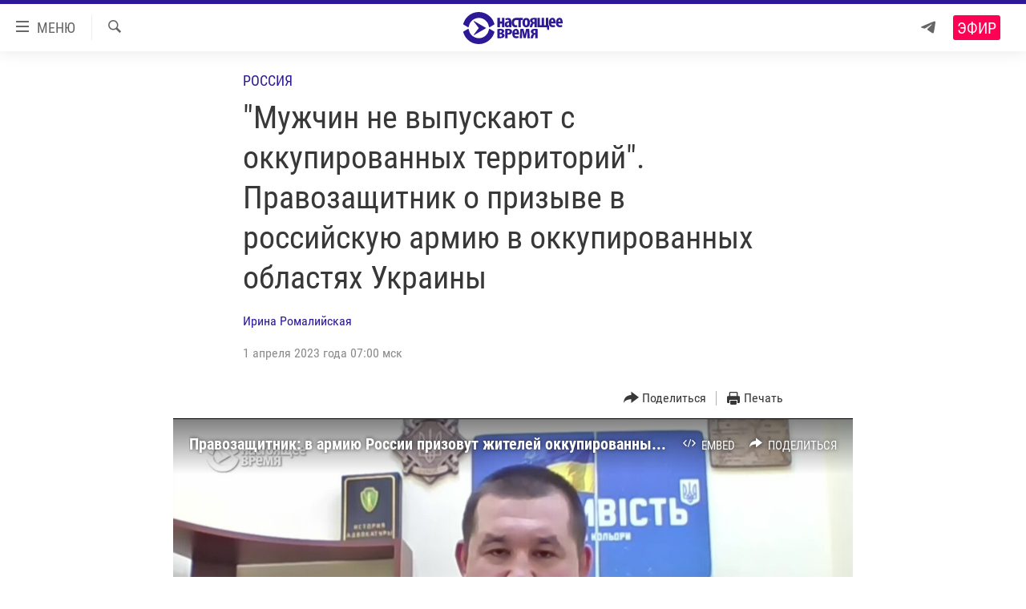

--- FILE ---
content_type: text/html; charset=utf-8
request_url: https://www.currenttime.tv/a/okkupirovannyh-territoriy-prizyve-v-rossiyskuyu-armiyu/32344153.html
body_size: 21104
content:

<!DOCTYPE html>
<html lang="ru" dir="ltr" class="no-js">
<head>
<link href="/Content/responsive/RFE/ru-RU-TV/RFE-ru-RU-TV.css?&amp;av=0.0.0.0&amp;cb=376" rel="stylesheet"/>
<script src="https://tags.currenttime.tv/rferl-pangea/prod/utag.sync.js"></script> <script type='text/javascript' src='https://www.youtube.com/iframe_api' async></script>
<link rel="manifest" href="/manifest.json">
<script type="text/javascript">
//a general 'js' detection, must be on top level in <head>, due to CSS performance
document.documentElement.className = "js";
var cacheBuster = "376";
var appBaseUrl = "/";
var imgEnhancerBreakpoints = [0, 144, 256, 408, 650, 1023, 1597];
var isLoggingEnabled = false;
var isPreviewPage = false;
var isLivePreviewPage = false;
if (!isPreviewPage) {
window.RFE = window.RFE || {};
window.RFE.cacheEnabledByParam = window.location.href.indexOf('nocache=1') === -1;
const url = new URL(window.location.href);
const params = new URLSearchParams(url.search);
// Remove the 'nocache' parameter
params.delete('nocache');
// Update the URL without the 'nocache' parameter
url.search = params.toString();
window.history.replaceState(null, '', url.toString());
} else {
window.addEventListener('load', function() {
const links = window.document.links;
for (let i = 0; i < links.length; i++) {
links[i].href = '#';
links[i].target = '_self';
}
})
}
// Iframe & Embed detection
var embedProperties = {};
try {
// Reliable way to check if we are in an iframe.
var isIframe = window.self !== window.top;
embedProperties.is_iframe = isIframe;
if (!isIframe) {
embedProperties.embed_context = "main";
} else {
// We are in an iframe. Let's try to access the parent.
// This access will only fail with strict cross-origin (without document.domain).
var parentLocation = window.top.location;
// The access succeeded. Now we explicitly compare the hostname.
if (window.location.hostname === parentLocation.hostname) {
embedProperties.embed_context = "embed_self";
} else {
// Hostname is different (e.g. different subdomain with document.domain)
embedProperties.embed_context = "embed_cross";
}
// Since the access works, we can safely get the details.
embedProperties.url_parent = parentLocation.href;
embedProperties.title_parent = window.top.document.title;
}
} catch (err) {
// We are in an iframe, and an error occurred, probably due to cross-origin restrictions.
embedProperties.is_iframe = true;
embedProperties.embed_context = "embed_cross";
// We cannot access the properties of window.top.
// `document.referrer` can sometimes provide the URL of the parent page.
// It is not 100% reliable, but it is the best we can do in this situation.
embedProperties.url_parent = document.referrer || null;
embedProperties.title_parent = null; // We can't get to the title in a cross-origin scenario.
}
var pwaEnabled = false;
var swCacheDisabled;
</script>
<meta charset="utf-8" />
<title>&quot;Мужчин не выпускают с оккупированных территорий&quot;. Правозащитник о призыве в российскую армию в оккупированных областях Украины</title>
<meta name="description" content="Первого апреля в России начинается весенний призыв, который затронет порядка 150 тысяч человек. Срочников армия РФ будет набирать не только в России, но и на оккупированных территориях. Официально только в Крыму. Правозащитники говорят об обратном. Россияне активно готовят к призыву и все..." />
<meta name="keywords" content="Видео и статьи, Интервью, Россия, Украина" />
<meta name="viewport" content="width=device-width, initial-scale=1.0" />
<meta http-equiv="X-UA-Compatible" content="IE=edge" />
<meta name="robots" content="max-image-preview:large"><meta property="fb:app_id" content="1515255158729654" />
<meta name="yandex-verification" content="183f27ca7d8cd167" /> <meta name="yandex-verification" content="8fcec95f849757a3" />
<link href="https://www.currenttime.tv/a/okkupirovannyh-territoriy-prizyve-v-rossiyskuyu-armiyu/32344153.html" rel="canonical" />
<meta name="apple-mobile-web-app-title" content="Настоящее Время" />
<meta name="apple-mobile-web-app-status-bar-style" content="black" />
<meta name="apple-itunes-app" content="app-id=1042221889, app-argument=//32344153.ltr" />
<meta content="&quot;Мужчин не выпускают с оккупированных территорий&quot;. Правозащитник о призыве в российскую армию в оккупированных областях Украины" property="og:title" />
<meta content="Первого апреля в России начинается весенний призыв, который затронет порядка 150 тысяч человек. Срочников армия РФ будет набирать не только в России, но и на оккупированных территориях. Официально только в Крыму. Правозащитники говорят об обратном. Россияне активно готовят к призыву и все..." property="og:description" />
<meta content="article" property="og:type" />
<meta content="https://www.currenttime.tv/a/okkupirovannyh-territoriy-prizyve-v-rossiyskuyu-armiyu/32344153.html" property="og:url" />
<meta content="Настоящее Время" property="og:site_name" />
<meta content="https://www.facebook.com/currenttimetv" property="article:publisher" />
<meta content="https://gdb.currenttime.tv/08530000-0a00-0242-25c4-08db08835e55_cx0_cy9_cw0_w1200_h630.jpg" property="og:image" />
<meta content="1200" property="og:image:width" />
<meta content="630" property="og:image:height" />
<meta content="1515255158729654" property="fb:app_id" />
<meta content="Ирина Ромалийская" name="Author" />
<meta content="summary_large_image" name="twitter:card" />
<meta content="@CurrentTimeTv" name="twitter:site" />
<meta content="https://gdb.currenttime.tv/08530000-0a00-0242-25c4-08db08835e55_cx0_cy9_cw0_w1200_h630.jpg" name="twitter:image" />
<meta content="&quot;Мужчин не выпускают с оккупированных территорий&quot;. Правозащитник о призыве в российскую армию в оккупированных областях Украины" name="twitter:title" />
<meta content="Первого апреля в России начинается весенний призыв, который затронет порядка 150 тысяч человек. Срочников армия РФ будет набирать не только в России, но и на оккупированных территориях. Официально только в Крыму. Правозащитники говорят об обратном. Россияне активно готовят к призыву и все..." name="twitter:description" />
<link rel="amphtml" href="https://www.currenttime.tv/amp/okkupirovannyh-territoriy-prizyve-v-rossiyskuyu-armiyu/32344153.html" />
<script type="application/ld+json">{"articleSection":"Россия","isAccessibleForFree":true,"headline":"\u0022Мужчин не выпускают с оккупированных территорий\u0022. Правозащитник о призыве в российскую армию в...","inLanguage":"ru-RU-TV","keywords":"Видео и статьи, Интервью, Россия, Украина","author":{"@type":"Person","url":"https://www.currenttime.tv/author/irina-romaliyskaya/yrtyqr","description":"Ирина Ромалийская – украинская журналистка. Работала корреспондентом телеканала \u0022Настоящее Время\u0022 в Киеве, сотрудничала со многими украинскими СМИ: Громадське Телебачення, Громадське радіо, сайт \u0022Цензор.Нет\u0022","image":{"@type":"ImageObject","url":"https://gdb.rferl.org/97ba81d3-15c5-4057-ac87-1cfa9d44ea27.jpg"},"name":"Ирина Ромалийская"},"datePublished":"2023-04-01 04:00:55Z","dateModified":"2023-04-01 08:41:23Z","publisher":{"logo":{"width":512,"height":220,"@type":"ImageObject","url":"https://www.currenttime.tv/Content/responsive/RFE/ru-RU-TV/img/logo.png"},"@type":"NewsMediaOrganization","url":"https://www.currenttime.tv","sameAs":["http://facebook.com/currenttimetv","https://twitter.com/CurrentTimeTv","https://www.youtube.com/user/currenttimetv","https://www.instagram.com/currenttime.tv/","https://telegram.me/currenttime"],"name":"Настоящее Время","alternateName":""},"@context":"https://schema.org","@type":"NewsArticle","mainEntityOfPage":"https://www.currenttime.tv/a/okkupirovannyh-territoriy-prizyve-v-rossiyskuyu-armiyu/32344153.html","url":"https://www.currenttime.tv/a/okkupirovannyh-territoriy-prizyve-v-rossiyskuyu-armiyu/32344153.html","description":"Первого апреля в России начинается весенний призыв, который затронет порядка 150 тысяч человек. Срочников армия РФ будет набирать не только в России, но и на оккупированных территориях. Официально только в Крыму. Правозащитники говорят об обратном. Россияне активно готовят к призыву и все...","image":{"width":1080,"height":608,"@type":"ImageObject","url":"https://gdb.currenttime.tv/08530000-0a00-0242-25c4-08db08835e55_cx0_cy9_cw0_w1080_h608.jpg"},"name":"\u0022Мужчин не выпускают с оккупированных территорий\u0022. Правозащитник о призыве в российскую армию в оккупированных областях Украины"}</script>
<script src="/Scripts/responsive/infographics.b?v=dVbZ-Cza7s4UoO3BqYSZdbxQZVF4BOLP5EfYDs4kqEo1&amp;av=0.0.0.0&amp;cb=376"></script>
<script src="/Scripts/responsive/loader.b?v=C-JLefdHQ4ECvt5x4bMsJCTq2VRkcN8JUkP-IB-DzAI1&amp;av=0.0.0.0&amp;cb=376"></script>
<link rel="icon" type="image/svg+xml" href="/Content/responsive/RFE/ru-RU-TV/img/webApp/favicon.svg" />
<link rel="alternate icon" href="/Content/responsive/RFE/ru-RU-TV/img/webApp/favicon.ico" />
<link rel="mask-icon" color="#2d1996" href="/Content/responsive/RFE/ru-RU-TV/img/webApp/favicon_safari.svg" />
<link rel="apple-touch-icon" sizes="152x152" href="/Content/responsive/RFE/ru-RU-TV/img/webApp/ico-152x152.png" />
<link rel="apple-touch-icon" sizes="144x144" href="/Content/responsive/RFE/ru-RU-TV/img/webApp/ico-144x144.png" />
<link rel="apple-touch-icon" sizes="114x114" href="/Content/responsive/RFE/ru-RU-TV/img/webApp/ico-114x114.png" />
<link rel="apple-touch-icon" sizes="72x72" href="/Content/responsive/RFE/ru-RU-TV/img/webApp/ico-72x72.png" />
<link rel="apple-touch-icon-precomposed" href="/Content/responsive/RFE/ru-RU-TV/img/webApp/ico-57x57.png" />
<link rel="icon" sizes="192x192" href="/Content/responsive/RFE/ru-RU-TV/img/webApp/ico-192x192.png" />
<link rel="icon" sizes="128x128" href="/Content/responsive/RFE/ru-RU-TV/img/webApp/ico-128x128.png" />
<meta name="msapplication-TileColor" content="#ffffff" />
<meta name="msapplication-TileImage" content="/Content/responsive/RFE/ru-RU-TV/img/webApp/ico-144x144.png" />
<link rel="preload" href="/Content/responsive/fonts/Roboto-Condensed-Regular_v1.woff" type="font/woff" as="font" crossorigin="anonymous" />
<link rel="alternate" type="application/rss+xml" title="RFE/RL - Top Stories [RSS]" href="/api/" />
<link rel="sitemap" type="application/rss+xml" href="/sitemap.xml" />
<script type="text/javascript">
var analyticsData = Object.assign(embedProperties, {url:"https://www.currenttime.tv/a/okkupirovannyh-territoriy-prizyve-v-rossiyskuyu-armiyu/32344153.html",property_id:"525",article_uid:"32344153",page_title:"\"Мужчин не выпускают с оккупированных территорий\". Правозащитник о призыве в российскую армию в оккупированных областях Украины",page_type:"article",content_type:"article",subcontent_type:"article",last_modified:"2023-04-01 08:41:23Z",pub_datetime:"2023-04-01 04:00:55Z",section:"россия",english_section:"russia",byline:"Ирина Ромалийская",categories:"video,question,russia,ukraine",domain:"www.currenttime.tv",language:"Russian",language_service:"Current Time TV Russian",platform:"web",copied:"no",copied_article:"",copied_title:"",runs_js:"Yes",cms_release:"8.45.0.0.376",enviro_type:"prod",slug:"okkupirovannyh-territoriy-prizyve-v-rossiyskuyu-armiyu",entity:"RFE-VOA",short_language_service:"RU",platform_short:"W",page_name:"\"Мужчин не выпускают с оккупированных территорий\". Правозащитник о призыве в российскую армию в оккупированных областях Украины"});
// Push Analytics data as GTM message (without "event" attribute and before GTM initialization)
window.dataLayer = window.dataLayer || [];
window.dataLayer.push(analyticsData);
</script>
<script type="text/javascript" data-cookiecategory="analytics">
var gtmEventObject = {event: 'page_meta_ready'};window.dataLayer = window.dataLayer || [];window.dataLayer.push(gtmEventObject);
var renderGtm = "true";
if (renderGtm === "true") {
(function(w,d,s,l,i){w[l]=w[l]||[];w[l].push({'gtm.start':new Date().getTime(),event:'gtm.js'});var f=d.getElementsByTagName(s)[0],j=d.createElement(s),dl=l!='dataLayer'?'&l='+l:'';j.async=true;j.src='//www.googletagmanager.com/gtm.js?id='+i+dl;f.parentNode.insertBefore(j,f);})(window,document,'script','dataLayer','GTM-WXZBPZ');
}
</script>
</head>
<body class=" nav-no-loaded cc_theme pg-article pg-article--single-column print-lay-article use-sticky-share nojs-images ">
<noscript><iframe src="https://www.googletagmanager.com/ns.html?id=GTM-WXZBPZ" height="0" width="0" style="display:none;visibility:hidden"></iframe></noscript> <script type="text/javascript" data-cookiecategory="analytics">
var gtmEventObject = {event: 'page_meta_ready'};window.dataLayer = window.dataLayer || [];window.dataLayer.push(gtmEventObject);
var renderGtm = "true";
if (renderGtm === "true") {
(function(w,d,s,l,i){w[l]=w[l]||[];w[l].push({'gtm.start':new Date().getTime(),event:'gtm.js'});var f=d.getElementsByTagName(s)[0],j=d.createElement(s),dl=l!='dataLayer'?'&l='+l:'';j.async=true;j.src='//www.googletagmanager.com/gtm.js?id='+i+dl;f.parentNode.insertBefore(j,f);})(window,document,'script','dataLayer','GTM-WXZBPZ');
}
</script>
<!--Analytics tag js version start-->
<script type="text/javascript" data-cookiecategory="analytics">
var utag_data = Object.assign({}, analyticsData, {pub_year:"2023",pub_month:"04",pub_day:"01",pub_hour:"04",pub_weekday:"Saturday"});
if(typeof(TealiumTagFrom)==='function' && typeof(TealiumTagSearchKeyword)==='function') {
var utag_from=TealiumTagFrom();var utag_searchKeyword=TealiumTagSearchKeyword();
if(utag_searchKeyword!=null && utag_searchKeyword!=='' && utag_data["search_keyword"]==null) utag_data["search_keyword"]=utag_searchKeyword;if(utag_from!=null && utag_from!=='') utag_data["from"]=TealiumTagFrom();}
if(window.top!== window.self&&utag_data.page_type==="snippet"){utag_data.page_type = 'iframe';}
try{if(window.top!==window.self&&window.self.location.hostname===window.top.location.hostname){utag_data.platform = 'self-embed';utag_data.platform_short = 'se';}}catch(e){if(window.top!==window.self&&window.self.location.search.includes("platformType=self-embed")){utag_data.platform = 'cross-promo';utag_data.platform_short = 'cp';}}
(function(a,b,c,d){ a="https://tags.currenttime.tv/rferl-pangea/prod/utag.js"; b=document;c="script";d=b.createElement(c);d.src=a;d.type="text/java"+c;d.async=true; a=b.getElementsByTagName(c)[0];a.parentNode.insertBefore(d,a); })();
</script>
<!--Analytics tag js version end-->
<!-- Analytics tag management NoScript -->
<noscript>
<img style="position: absolute; border: none;" src="https://ssc.currenttime.tv/b/ss/bbgprod,bbgentityrferl/1/G.4--NS/27234430?pageName=rfe-voa%3aru%3aw%3aarticle%3a%22%d0%9c%d1%83%d0%b6%d1%87%d0%b8%d0%bd%20%d0%bd%d0%b5%20%d0%b2%d1%8b%d0%bf%d1%83%d1%81%d0%ba%d0%b0%d1%8e%d1%82%20%d1%81%20%d0%be%d0%ba%d0%ba%d1%83%d0%bf%d0%b8%d1%80%d0%be%d0%b2%d0%b0%d0%bd%d0%bd%d1%8b%d1%85%20%d1%82%d0%b5%d1%80%d1%80%d0%b8%d1%82%d0%be%d1%80%d0%b8%d0%b9%22.%20%d0%9f%d1%80%d0%b0%d0%b2%d0%be%d0%b7%d0%b0%d1%89%d0%b8%d1%82%d0%bd%d0%b8%d0%ba%20%d0%be%20%d0%bf%d1%80%d0%b8%d0%b7%d1%8b%d0%b2%d0%b5%20%d0%b2%20%d1%80%d0%be%d1%81%d1%81%d0%b8%d0%b9%d1%81%d0%ba%d1%83%d1%8e%20%d0%b0%d1%80%d0%bc%d0%b8%d1%8e%20%d0%b2%20%d0%be%d0%ba%d0%ba%d1%83%d0%bf%d0%b8%d1%80%d0%be%d0%b2%d0%b0%d0%bd%d0%bd%d1%8b%d1%85%20%d0%be%d0%b1%d0%bb%d0%b0%d1%81%d1%82%d1%8f%d1%85%20%d0%a3%d0%ba%d1%80%d0%b0%d0%b8%d0%bd%d1%8b&amp;c6=%22%d0%9c%d1%83%d0%b6%d1%87%d0%b8%d0%bd%20%d0%bd%d0%b5%20%d0%b2%d1%8b%d0%bf%d1%83%d1%81%d0%ba%d0%b0%d1%8e%d1%82%20%d1%81%20%d0%be%d0%ba%d0%ba%d1%83%d0%bf%d0%b8%d1%80%d0%be%d0%b2%d0%b0%d0%bd%d0%bd%d1%8b%d1%85%20%d1%82%d0%b5%d1%80%d1%80%d0%b8%d1%82%d0%be%d1%80%d0%b8%d0%b9%22.%20%d0%9f%d1%80%d0%b0%d0%b2%d0%be%d0%b7%d0%b0%d1%89%d0%b8%d1%82%d0%bd%d0%b8%d0%ba%20%d0%be%20%d0%bf%d1%80%d0%b8%d0%b7%d1%8b%d0%b2%d0%b5%20%d0%b2%20%d1%80%d0%be%d1%81%d1%81%d0%b8%d0%b9%d1%81%d0%ba%d1%83%d1%8e%20%d0%b0%d1%80%d0%bc%d0%b8%d1%8e%20%d0%b2%20%d0%be%d0%ba%d0%ba%d1%83%d0%bf%d0%b8%d1%80%d0%be%d0%b2%d0%b0%d0%bd%d0%bd%d1%8b%d1%85%20%d0%be%d0%b1%d0%bb%d0%b0%d1%81%d1%82%d1%8f%d1%85%20%d0%a3%d0%ba%d1%80%d0%b0%d0%b8%d0%bd%d1%8b&amp;v36=8.45.0.0.376&amp;v6=D=c6&amp;g=https%3a%2f%2fwww.currenttime.tv%2fa%2fokkupirovannyh-territoriy-prizyve-v-rossiyskuyu-armiyu%2f32344153.html&amp;c1=D=g&amp;v1=D=g&amp;events=event1,event52&amp;c16=current%20time%20tv%20russian&amp;v16=D=c16&amp;c5=russia&amp;v5=D=c5&amp;ch=%d0%a0%d0%be%d1%81%d1%81%d0%b8%d1%8f&amp;c15=russian&amp;v15=D=c15&amp;c4=article&amp;v4=D=c4&amp;c14=32344153&amp;v14=D=c14&amp;v20=no&amp;c17=web&amp;v17=D=c17&amp;mcorgid=518abc7455e462b97f000101%40adobeorg&amp;server=www.currenttime.tv&amp;pageType=D=c4&amp;ns=bbg&amp;v29=D=server&amp;v25=rfe&amp;v30=525&amp;v105=D=User-Agent " alt="analytics" width="1" height="1" /></noscript>
<!-- End of Analytics tag management NoScript -->
<!--*** Accessibility links - For ScreenReaders only ***-->
<section>
<div class="sr-only">
<h2>Ссылки</h2>
<ul>
<li><a href="#content" data-disable-smooth-scroll="1">Перейти к контенту</a></li>
<li><a href="#navigation" data-disable-smooth-scroll="1">Перейти к навигации</a></li>
<li><a href="#txtHeaderSearch" data-disable-smooth-scroll="1">Перейти к поиску</a></li>
</ul>
</div>
</section>
<div dir="ltr">
<div id="page">
<aside>
<div class="c-lightbox overlay-modal">
<div class="c-lightbox__intro">
<h2 class="c-lightbox__intro-title"></h2>
<button class="btn btn--rounded c-lightbox__btn c-lightbox__intro-next" title="Вперед">
<span class="ico ico--rounded ico-chevron-forward"></span>
<span class="sr-only">Вперед</span>
</button>
</div>
<div class="c-lightbox__nav">
<button class="btn btn--rounded c-lightbox__btn c-lightbox__btn--close" title="Закрыть">
<span class="ico ico--rounded ico-close"></span>
<span class="sr-only">Закрыть</span>
</button>
<button class="btn btn--rounded c-lightbox__btn c-lightbox__btn--prev" title="Назад">
<span class="ico ico--rounded ico-chevron-backward"></span>
<span class="sr-only">Назад</span>
</button>
<button class="btn btn--rounded c-lightbox__btn c-lightbox__btn--next" title="Вперед">
<span class="ico ico--rounded ico-chevron-forward"></span>
<span class="sr-only">Вперед</span>
</button>
</div>
<div class="c-lightbox__content-wrap">
<figure class="c-lightbox__content">
<span class="c-spinner c-spinner--lightbox">
<img src="/Content/responsive/img/player-spinner.png"
alt="пожалуйста, подождите"
title="пожалуйста, подождите" />
</span>
<div class="c-lightbox__img">
<div class="thumb">
<img src="" alt="" />
</div>
</div>
<figcaption>
<div class="c-lightbox__info c-lightbox__info--foot">
<span class="c-lightbox__counter"></span>
<span class="caption c-lightbox__caption"></span>
</div>
</figcaption>
</figure>
</div>
<div class="hidden">
<div class="content-advisory__box content-advisory__box--lightbox">
<span class="content-advisory__box-text">Изображение содержит сцены насилия или жестокости, которые могут шокировать</span>
<button class="btn btn--transparent content-advisory__box-btn m-t-md" value="text" type="button">
<span class="btn__text">
Click to reveal
</span>
</button>
</div>
</div>
</div>
<div class="print-dialogue">
<div class="container">
<h3 class="print-dialogue__title section-head">Что печатать:</h3>
<div class="print-dialogue__opts">
<ul class="print-dialogue__opt-group">
<li class="form__group form__group--checkbox">
<input class="form__check " id="checkboxImages" name="checkboxImages" type="checkbox" checked="checked" />
<label for="checkboxImages" class="form__label m-t-md">Изображения</label>
</li>
<li class="form__group form__group--checkbox">
<input class="form__check " id="checkboxMultimedia" name="checkboxMultimedia" type="checkbox" checked="checked" />
<label for="checkboxMultimedia" class="form__label m-t-md">Мультимедиа</label>
</li>
</ul>
<ul class="print-dialogue__opt-group">
<li class="form__group form__group--checkbox">
<input class="form__check " id="checkboxEmbedded" name="checkboxEmbedded" type="checkbox" checked="checked" />
<label for="checkboxEmbedded" class="form__label m-t-md">Встраиваемый контент</label>
</li>
<li class="hidden">
<input class="form__check " id="checkboxComments" name="checkboxComments" type="checkbox" />
<label for="checkboxComments" class="form__label m-t-md"> </label>
</li>
</ul>
</div>
<div class="print-dialogue__buttons">
<button class="btn btn--secondary close-button" type="button" title="Отменить">
<span class="btn__text ">Отменить</span>
</button>
<button class="btn btn-cust-print m-l-sm" type="button" title="Печать">
<span class="btn__text ">Печать</span>
</button>
</div>
</div>
</div>
<div class="ctc-message pos-fix">
<div class="ctc-message__inner">Ссылка скопирована в буфер обмена</div>
</div>
</aside>
<div class="hdr-20 hdr-20--big">
<div class="hdr-20__inner">
<div class="hdr-20__max pos-rel">
<div class="hdr-20__side hdr-20__side--primary d-flex">
<label data-for="main-menu-ctrl" data-switcher-trigger="true" data-switch-target="main-menu-ctrl" class="burger hdr-trigger pos-rel trans-trigger" data-trans-evt="click" data-trans-id="menu">
<span class="ico ico-close hdr-trigger__ico hdr-trigger__ico--close burger__ico burger__ico--close"></span>
<span class="ico ico-menu hdr-trigger__ico hdr-trigger__ico--open burger__ico burger__ico--open"></span>
<span class="burger__label">МЕНЮ</span>
</label>
<div class="menu-pnl pos-fix trans-target" data-switch-target="main-menu-ctrl" data-trans-id="menu">
<div class="menu-pnl__inner">
<nav class="main-nav menu-pnl__item menu-pnl__item--first">
<ul class="main-nav__list accordeon" data-analytics-tales="false" data-promo-name="link" data-location-name="nav,secnav">
<li class="main-nav__item">
<a class="main-nav__item-name main-nav__item-name--link" href="/news" title="Новости" >Новости</a>
</li>
<li class="main-nav__item">
<a class="main-nav__item-name main-nav__item-name--link" href="/a/ukraine-war-front-reports/32281333.html" title="Репортажи с передовой" >Репортажи с передовой</a>
</li>
<li class="main-nav__item">
<a class="main-nav__item-name main-nav__item-name--link" href="https://smarturl.click/13Qx5" title="БЕЗ VPN" >БЕЗ VPN</a>
</li>
<li class="main-nav__item accordeon__item" data-switch-target="menu-item-1643">
<label class="main-nav__item-name main-nav__item-name--label accordeon__control-label" data-switcher-trigger="true" data-for="menu-item-1643">
Программы
<span class="ico ico-chevron-down main-nav__chev"></span>
</label>
<div class="main-nav__sub-list">
<a class="main-nav__item-name main-nav__item-name--link main-nav__item-name--sub" href="/utro" title="Утро" >Утро</a>
<a class="main-nav__item-name main-nav__item-name--link main-nav__item-name--sub" href="/vecher" title="Вечер" >Вечер</a>
<a class="main-nav__item-name main-nav__item-name--link main-nav__item-name--sub" href="/glavnoe" title="Главное" >Главное</a>
<a class="main-nav__item-name main-nav__item-name--link main-nav__item-name--sub" href="/baltic" title="Балтия" data-item-name="baltic" >Балтия</a>
<a class="main-nav__item-name main-nav__item-name--link main-nav__item-name--sub" href="/asia" title="Азия" >Азия</a>
<a class="main-nav__item-name main-nav__item-name--link main-nav__item-name--sub" href="/smotrivoba" title="Смотри в оба" >Смотри в оба</a>
<a class="main-nav__item-name main-nav__item-name--link main-nav__item-name--sub" href="/programs" title="Все программы" >Все программы</a>
<a class="main-nav__item-name main-nav__item-name--link main-nav__item-name--sub" href="/schedule/tv.html#live-now" title="Расписание" >Расписание</a>
</div>
</li>
<li class="main-nav__item">
<a class="main-nav__item-name main-nav__item-name--link" href="/doc" title="Реальное кино" >Реальное кино</a>
</li>
<li class="main-nav__item accordeon__item" data-switch-target="menu-item-3179">
<label class="main-nav__item-name main-nav__item-name--label accordeon__control-label" data-switcher-trigger="true" data-for="menu-item-3179">
Регионы
<span class="ico ico-chevron-down main-nav__chev"></span>
</label>
<div class="main-nav__sub-list">
<a class="main-nav__item-name main-nav__item-name--link main-nav__item-name--sub" href="/azerbaijan" title="Азербайджан" >Азербайджан</a>
<a class="main-nav__item-name main-nav__item-name--link main-nav__item-name--sub" href="/armenia" title="Армения" >Армения</a>
<a class="main-nav__item-name main-nav__item-name--link main-nav__item-name--sub" href="/belarus" title="Беларусь" >Беларусь</a>
<a class="main-nav__item-name main-nav__item-name--link main-nav__item-name--sub" href="/georgia" title="Грузия" >Грузия</a>
<a class="main-nav__item-name main-nav__item-name--link main-nav__item-name--sub" href="/kazakhstan" title="Казахстан" >Казахстан</a>
<a class="main-nav__item-name main-nav__item-name--link main-nav__item-name--sub" href="/kyrgyzstan" title="Кыргызстан" >Кыргызстан</a>
<a class="main-nav__item-name main-nav__item-name--link main-nav__item-name--sub" href="/latvia" title="Латвия" >Латвия</a>
<a class="main-nav__item-name main-nav__item-name--link main-nav__item-name--sub" href="/lithuania" title="Литва" >Литва</a>
<a class="main-nav__item-name main-nav__item-name--link main-nav__item-name--sub" href="/moldovanian" title="Молдова" >Молдова</a>
<a class="main-nav__item-name main-nav__item-name--link main-nav__item-name--sub" href="/russia" title="Россия" >Россия</a>
<a class="main-nav__item-name main-nav__item-name--link main-nav__item-name--sub" href="/tajikistan" title="Таджикистан" >Таджикистан</a>
<a class="main-nav__item-name main-nav__item-name--link main-nav__item-name--sub" href="/turkmenistan" title="Туркменистан" >Туркменистан</a>
<a class="main-nav__item-name main-nav__item-name--link main-nav__item-name--sub" href="/uzbekisnan" title="Узбекистан" >Узбекистан</a>
<a class="main-nav__item-name main-nav__item-name--link main-nav__item-name--sub" href="/Ukraine" title="Украина" >Украина</a>
<a class="main-nav__item-name main-nav__item-name--link main-nav__item-name--sub" href="/estonia" title="Эстония" >Эстония</a>
</div>
</li>
<li class="main-nav__item">
<a class="main-nav__item-name main-nav__item-name--link" href="/longreads" title="Лонгриды" >Лонгриды</a>
</li>
<li class="main-nav__item">
<a class="main-nav__item-name main-nav__item-name--link" href="/investigations" title="Расследования" >Расследования</a>
</li>
<li class="main-nav__item accordeon__item" data-switch-target="menu-item-2908">
<label class="main-nav__item-name main-nav__item-name--label accordeon__control-label" data-switcher-trigger="true" data-for="menu-item-2908">
Спецпроекты
<span class="ico ico-chevron-down main-nav__chev"></span>
</label>
<div class="main-nav__sub-list">
<a class="main-nav__item-name main-nav__item-name--link main-nav__item-name--sub" href="/a/our-liberty-documentary/33608027.html" title="За Нашу Свободу" >За Нашу Свободу</a>
<a class="main-nav__item-name main-nav__item-name--link main-nav__item-name--sub" href="/tell-us" title="Расскажи" data-item-name="Tell us" >Расскажи</a>
<a class="main-nav__item-name main-nav__item-name--link main-nav__item-name--sub" href="/polit-prisoners" title="Политзеки" >Политзеки</a>
<a class="main-nav__item-name main-nav__item-name--link main-nav__item-name--sub" href="/p/8414.html" title="Уничтожение &quot;Мемориала&quot;" >Уничтожение &quot;Мемориала&quot;</a>
<a class="main-nav__item-name main-nav__item-name--link main-nav__item-name--sub" href="/a/voices-of-kabul/31416882.html" title="Голоса из Кабула" >Голоса из Кабула</a>
<a class="main-nav__item-name main-nav__item-name--link main-nav__item-name--sub" href="/ussr-collapse-30-years" title="30 лет распаду СССР" >30 лет распаду СССР</a>
<a class="main-nav__item-name main-nav__item-name--link main-nav__item-name--sub" href="/runet" title="Холивар" >Холивар</a>
<a class="main-nav__item-name main-nav__item-name--link main-nav__item-name--sub" href="/all-podcasts" title="Подкасты" >Подкасты</a>
<a class="main-nav__item-name main-nav__item-name--link main-nav__item-name--sub" href="/projects" title="Все спецпроекты" >Все спецпроекты</a>
</div>
</li>
<li class="main-nav__item accordeon__item" data-switch-target="menu-item-3178">
<label class="main-nav__item-name main-nav__item-name--label accordeon__control-label" data-switcher-trigger="true" data-for="menu-item-3178">
Настоящее Время. Док
<span class="ico ico-chevron-down main-nav__chev"></span>
</label>
<div class="main-nav__sub-list">
<a class="main-nav__item-name main-nav__item-name--link main-nav__item-name--sub" href="/unknownrussia" title="Неизвестная Россия" >Неизвестная Россия</a>
<a class="main-nav__item-name main-nav__item-name--link main-nav__item-name--sub" href="/person" title="Человек на карте" >Человек на карте</a>
<a class="main-nav__item-name main-nav__item-name--link main-nav__item-name--sub" href="/asia-360" title="Азия 360&#176;" data-item-name="asia-360" >Азия 360&#176;</a>
<a class="main-nav__item-name main-nav__item-name--link main-nav__item-name--sub" href="https://zona.currenttime.tv/" title="Азбука тюрьмы" >Азбука тюрьмы</a>
<a class="main-nav__item-name main-nav__item-name--link main-nav__item-name--sub" href="/runet" title="Холивар. История рунета" >Холивар. История рунета</a>
<a class="main-nav__item-name main-nav__item-name--link main-nav__item-name--sub" href="/doc" title="Все документальные проекты" >Все документальные проекты</a>
</div>
</li>
<li class="main-nav__item">
<a class="main-nav__item-name main-nav__item-name--link" href="/semsorok" title="Рассылка 7:40" >Рассылка 7:40</a>
</li>
<li class="main-nav__item">
<a class="main-nav__item-name main-nav__item-name--link" href="/about" title="О нас" >О нас</a>
</li>
<li class="main-nav__item">
<a class="main-nav__item-name main-nav__item-name--link" href="/contact" title="Пишите нам" >Пишите нам</a>
</li>
</ul>
</nav>
<div class="menu-pnl__item menu-pnl__item--social">
<h5 class="menu-pnl__sub-head">Присоединяйтесь!</h5>
<a href="https://telegram.me/currenttime" title="Присоединяйтесь к нам в телеграме (Telegram)" data-analytics-text="follow_on_telegram" class="btn btn--rounded btn--social-inverted menu-pnl__btn js-social-btn btn-telegram" target="_blank" rel="noopener">
<span class="ico ico-telegram ico--rounded"></span>
</a>
<a href="https://www.youtube.com/user/currenttimetv" title="Присоединяйтесь в Youtube" data-analytics-text="follow_on_youtube" class="btn btn--rounded btn--social-inverted menu-pnl__btn js-social-btn btn-youtube" target="_blank" rel="noopener">
<span class="ico ico-youtube ico--rounded"></span>
</a>
<a href="http://facebook.com/currenttimetv" title="Мы в Facebook" data-analytics-text="follow_on_facebook" class="btn btn--rounded btn--social-inverted menu-pnl__btn js-social-btn btn-facebook" target="_blank" rel="noopener">
<span class="ico ico-facebook-alt ico--rounded"></span>
</a>
<a href="https://www.instagram.com/currenttime.tv/" title="Подпишитесь на нашу страницу в Instagram" data-analytics-text="follow_on_instagram" class="btn btn--rounded btn--social-inverted menu-pnl__btn js-social-btn btn-instagram" target="_blank" rel="noopener">
<span class="ico ico-instagram ico--rounded"></span>
</a>
<a href="https://twitter.com/CurrentTimeTv" title="Мы в Twitter" data-analytics-text="follow_on_twitter" class="btn btn--rounded btn--social-inverted menu-pnl__btn js-social-btn btn-twitter" target="_blank" rel="noopener">
<span class="ico ico-twitter ico--rounded"></span>
</a>
</div>
</div>
</div>
<label data-for="top-search-ctrl" data-switcher-trigger="true" data-switch-target="top-search-ctrl" class="top-srch-trigger hdr-trigger">
<span class="ico ico-close hdr-trigger__ico hdr-trigger__ico--close top-srch-trigger__ico top-srch-trigger__ico--close"></span>
<span class="ico ico-search hdr-trigger__ico hdr-trigger__ico--open top-srch-trigger__ico top-srch-trigger__ico--open"></span>
</label>
<div class="srch-top srch-top--in-header" data-switch-target="top-search-ctrl">
<div class="container">
<form action="/s" class="srch-top__form srch-top__form--in-header" id="form-topSearchHeader" method="get" role="search"><label for="txtHeaderSearch" class="sr-only">Искать</label>
<input type="text" id="txtHeaderSearch" name="k" placeholder="текст для поиска..." accesskey="s" value="" class="srch-top__input analyticstag-event" onkeydown="if (event.keyCode === 13) { FireAnalyticsTagEventOnSearch('search', $dom.get('#txtHeaderSearch')[0].value) }" />
<button title="Искать" type="submit" class="btn btn--top-srch analyticstag-event" onclick="FireAnalyticsTagEventOnSearch('search', $dom.get('#txtHeaderSearch')[0].value) ">
<span class="ico ico-search"></span>
</button></form>
</div>
</div>
<a href="/" class="main-logo-link">
<img src="/Content/responsive/RFE/ru-RU-TV/img/logo-compact.svg?cb=376" class="main-logo main-logo--comp" alt="site logo">
<img src="/Content/responsive/RFE/ru-RU-TV/img/logo.svg?cb=376" class="main-logo main-logo--big" alt="site logo">
</a>
</div>
<div class="hdr-20__side hdr-20__side--secondary d-flex">
<a href="https://telegram.me/currenttime" title="Telegram" class="hdr-20__secondary-item" data-item-name="custom1">
<span class="ico-custom ico-custom--1 hdr-20__secondary-icon"></span>
</a>
<a href="/s" title="Искать" class="hdr-20__secondary-item hdr-20__secondary-item--search" data-item-name="search">
<span class="ico ico-search hdr-20__secondary-icon hdr-20__secondary-icon--search"></span>
</a>
<div class="hdr-20__secondary-item live-b-drop">
<div class="live-b-drop__off">
<a href="/live/video/92" class="live-b-drop__link" title="Эфир" data-item-name="live">
<span class="badge badge--live-btn badge--live">
Эфир
</span>
</a>
</div>
<div class="live-b-drop__on hidden">
<label data-for="live-ctrl" data-switcher-trigger="true" data-switch-target="live-ctrl" class="live-b-drop__label pos-rel">
<span class="badge badge--live badge--live-btn">
Эфир
</span>
<span class="ico ico-close live-b-drop__label-ico live-b-drop__label-ico--close"></span>
</label>
<div class="live-b-drop__panel" id="targetLivePanelDiv" data-switch-target="live-ctrl"></div>
</div>
</div>
<div class="srch-bottom">
<form action="/s" class="srch-bottom__form d-flex" id="form-bottomSearch" method="get" role="search"><label for="txtSearch" class="sr-only">Искать</label>
<input type="search" id="txtSearch" name="k" placeholder="текст для поиска..." accesskey="s" value="" class="srch-bottom__input analyticstag-event" onkeydown="if (event.keyCode === 13) { FireAnalyticsTagEventOnSearch('search', $dom.get('#txtSearch')[0].value) }" />
<button title="Искать" type="submit" class="btn btn--bottom-srch analyticstag-event" onclick="FireAnalyticsTagEventOnSearch('search', $dom.get('#txtSearch')[0].value) ">
<span class="ico ico-search"></span>
</button></form>
</div>
</div>
<img src="/Content/responsive/RFE/ru-RU-TV/img/logo-print.gif?cb=376" class="logo-print" loading="lazy" alt="site logo">
<img src="/Content/responsive/RFE/ru-RU-TV/img/logo-print_color.png?cb=376" class="logo-print logo-print--color" loading="lazy" alt="site logo">
</div>
</div>
</div>
<script>
if (document.body.className.indexOf('pg-home') > -1) {
var nav2In = document.querySelector('.hdr-20__inner');
var nav2Sec = document.querySelector('.hdr-20__side--secondary');
var secStyle = window.getComputedStyle(nav2Sec);
if (nav2In && window.pageYOffset < 150 && secStyle['position'] !== 'fixed') {
nav2In.classList.add('hdr-20__inner--big')
}
}
</script>
<div class="c-hlights c-hlights--breaking c-hlights--no-item" data-hlight-display="mobile,desktop">
<div class="c-hlights__wrap container p-0">
<div class="c-hlights__nav">
<a role="button" href="#" title="Назад">
<span class="ico ico-chevron-backward m-0"></span>
<span class="sr-only">Назад</span>
</a>
<a role="button" href="#" title="Вперед">
<span class="ico ico-chevron-forward m-0"></span>
<span class="sr-only">Вперед</span>
</a>
</div>
<span class="c-hlights__label">
<span class="">Новость часа</span>
<span class="switcher-trigger">
<label data-for="more-less-1" data-switcher-trigger="true" class="switcher-trigger__label switcher-trigger__label--more p-b-0" title="Показать больше">
<span class="ico ico-chevron-down"></span>
</label>
<label data-for="more-less-1" data-switcher-trigger="true" class="switcher-trigger__label switcher-trigger__label--less p-b-0" title="Свернуть описание">
<span class="ico ico-chevron-up"></span>
</label>
</span>
</span>
<ul class="c-hlights__items switcher-target" data-switch-target="more-less-1">
</ul>
</div>
</div> <div id="content">
<main class="container">
<div class="hdr-container">
<div class="row">
<div class="col-xs-12 col-sm-12 col-md-10 col-md-offset-1">
<div class="row">
<div class="col-category col-xs-12 col-md-8 col-md-offset-2"> <div class="category js-category">
<a class="" href="/russia">Россия</a> </div>
</div><div class="col-title col-xs-12 col-md-8 col-md-offset-2"> <h1 class="title pg-title">
&quot;Мужчин не выпускают с оккупированных территорий&quot;. Правозащитник о призыве в российскую армию в оккупированных областях Украины
</h1>
</div><div class="col-publishing-details col-xs-12 col-md-8 col-md-offset-2"> <div class="publishing-details ">
<div class="links">
<ul class="links__list">
<li class="links__item">
<a class="links__item-link" href="/author/irina-romaliyskaya/yrtyqr" title="Ирина Ромалийская">Ирина Ромалийская</a>
</li>
</ul>
</div>
<div class="published">
<span class="date" >
<time pubdate="pubdate" datetime="2023-04-01T07:00:55+03:00">
1 апреля 2023 года 07:00 мск
</time>
</span>
</div>
</div>
</div><div class="col-xs-12 col-md-8 col-md-offset-2"> <div class="col-article-tools pos-rel article-share">
<div class="col-article-tools__end">
<div class="share--box">
<div class="sticky-share-container" style="display:none">
<div class="container">
<a href="https://www.currenttime.tv" id="logo-sticky-share">&nbsp;</a>
<div class="pg-title pg-title--sticky-share">
&quot;Мужчин не выпускают с оккупированных территорий&quot;. Правозащитник о призыве в российскую армию в оккупированных областях Украины
</div>
<div class="sticked-nav-actions">
<!--This part is for sticky navigation display-->
<p class="buttons link-content-sharing p-0 ">
<button class="btn btn--link btn-content-sharing p-t-0 " id="btnContentSharing" value="text" role="Button" type="" title="ещё варианты">
<span class="ico ico-share ico--l"></span>
<span class="btn__text ">
Поделиться
</span>
</button>
</p>
<aside class="content-sharing js-content-sharing js-content-sharing--apply-sticky content-sharing--sticky"
role="complementary"
data-share-url="https://www.currenttime.tv/a/okkupirovannyh-territoriy-prizyve-v-rossiyskuyu-armiyu/32344153.html" data-share-title="&quot;Мужчин не выпускают с оккупированных территорий&quot;. Правозащитник о призыве в российскую армию в оккупированных областях Украины" data-share-text="">
<div class="content-sharing__popover">
<h6 class="content-sharing__title">Поделиться</h6>
<button href="#close" id="btnCloseSharing" class="btn btn--text-like content-sharing__close-btn">
<span class="ico ico-close ico--l"></span>
</button>
<ul class="content-sharing__list">
<li class="content-sharing__item">
<div class="ctc ">
<input type="text" class="ctc__input" readonly="readonly">
<a href="" js-href="https://www.currenttime.tv/a/okkupirovannyh-territoriy-prizyve-v-rossiyskuyu-armiyu/32344153.html" class="content-sharing__link ctc__button">
<span class="ico ico-copy-link ico--rounded ico--s"></span>
<span class="content-sharing__link-text">Скопировать линк</span>
</a>
</div>
</li>
<li class="content-sharing__item">
<a href="https://facebook.com/sharer.php?u=https%3a%2f%2fwww.currenttime.tv%2fa%2fokkupirovannyh-territoriy-prizyve-v-rossiyskuyu-armiyu%2f32344153.html"
data-analytics-text="share_on_facebook"
title="Facebook" target="_blank"
class="content-sharing__link js-social-btn">
<span class="ico ico-facebook ico--rounded ico--s"></span>
<span class="content-sharing__link-text">Facebook</span>
</a>
</li>
<li class="content-sharing__item">
<a href="https://twitter.com/share?url=https%3a%2f%2fwww.currenttime.tv%2fa%2fokkupirovannyh-territoriy-prizyve-v-rossiyskuyu-armiyu%2f32344153.html&amp;text=%22%d0%9c%d1%83%d0%b6%d1%87%d0%b8%d0%bd+%d0%bd%d0%b5+%d0%b2%d1%8b%d0%bf%d1%83%d1%81%d0%ba%d0%b0%d1%8e%d1%82+%d1%81+%d0%be%d0%ba%d0%ba%d1%83%d0%bf%d0%b8%d1%80%d0%be%d0%b2%d0%b0%d0%bd%d0%bd%d1%8b%d1%85+%d1%82%d0%b5%d1%80%d1%80%d0%b8%d1%82%d0%be%d1%80%d0%b8%d0%b9%22.+%d0%9f%d1%80%d0%b0%d0%b2%d0%be%d0%b7%d0%b0%d1%89%d0%b8%d1%82%d0%bd%d0%b8%d0%ba+%d0%be+%d0%bf%d1%80%d0%b8%d0%b7%d1%8b%d0%b2%d0%b5+%d0%b2+%d1%80%d0%be%d1%81%d1%81%d0%b8%d0%b9%d1%81%d0%ba%d1%83%d1%8e+%d0%b0%d1%80%d0%bc%d0%b8%d1%8e+%d0%b2+%d0%be%d0%ba%d0%ba%d1%83%d0%bf%d0%b8%d1%80%d0%be%d0%b2%d0%b0%d0%bd%d0%bd%d1%8b%d1%85+%d0%be%d0%b1%d0%bb%d0%b0%d1%81%d1%82%d1%8f%d1%85+%d0%a3%d0%ba%d1%80%d0%b0%d0%b8%d0%bd%d1%8b"
data-analytics-text="share_on_twitter"
title="X (Twitter)" target="_blank"
class="content-sharing__link js-social-btn">
<span class="ico ico-twitter ico--rounded ico--s"></span>
<span class="content-sharing__link-text">X (Twitter)</span>
</a>
</li>
<li class="content-sharing__item">
<a href="https://telegram.me/share/url?url=https%3a%2f%2fwww.currenttime.tv%2fa%2fokkupirovannyh-territoriy-prizyve-v-rossiyskuyu-armiyu%2f32344153.html"
data-analytics-text="share_on_telegram"
title="Telegram" target="_blank"
class="content-sharing__link js-social-btn">
<span class="ico ico-telegram ico--rounded ico--s"></span>
<span class="content-sharing__link-text">Telegram</span>
</a>
</li>
<li class="content-sharing__item visible-md-inline-block visible-lg-inline-block">
<a href="https://web.whatsapp.com/send?text=https%3a%2f%2fwww.currenttime.tv%2fa%2fokkupirovannyh-territoriy-prizyve-v-rossiyskuyu-armiyu%2f32344153.html"
data-analytics-text="share_on_whatsapp_desktop"
title="WhatsApp" target="_blank"
class="content-sharing__link js-social-btn">
<span class="ico ico-whatsapp ico--rounded ico--s"></span>
<span class="content-sharing__link-text">WhatsApp</span>
</a>
</li>
<li class="content-sharing__item visible-xs-inline-block visible-sm-inline-block">
<a href="whatsapp://send?text=https%3a%2f%2fwww.currenttime.tv%2fa%2fokkupirovannyh-territoriy-prizyve-v-rossiyskuyu-armiyu%2f32344153.html"
data-analytics-text="share_on_whatsapp"
title="WhatsApp" target="_blank"
class="content-sharing__link js-social-btn">
<span class="ico ico-whatsapp ico--rounded ico--s"></span>
<span class="content-sharing__link-text">WhatsApp</span>
</a>
</li>
<li class="content-sharing__item">
<a href="mailto:?body=https%3a%2f%2fwww.currenttime.tv%2fa%2fokkupirovannyh-territoriy-prizyve-v-rossiyskuyu-armiyu%2f32344153.html&amp;subject=&quot;Мужчин не выпускают с оккупированных территорий&quot;. Правозащитник о призыве в российскую армию в оккупированных областях Украины"
title="Email"
class="content-sharing__link ">
<span class="ico ico-email ico--rounded ico--s"></span>
<span class="content-sharing__link-text">Email</span>
</a>
</li>
</ul>
</div>
</aside>
</div>
</div>
</div>
<div class="links">
<p class="buttons link-content-sharing p-0 ">
<button class="btn btn--link btn-content-sharing p-t-0 " id="btnContentSharing" value="text" role="Button" type="" title="ещё варианты">
<span class="ico ico-share ico--l"></span>
<span class="btn__text ">
Поделиться
</span>
</button>
</p>
<aside class="content-sharing js-content-sharing " role="complementary"
data-share-url="https://www.currenttime.tv/a/okkupirovannyh-territoriy-prizyve-v-rossiyskuyu-armiyu/32344153.html" data-share-title="&quot;Мужчин не выпускают с оккупированных территорий&quot;. Правозащитник о призыве в российскую армию в оккупированных областях Украины" data-share-text="">
<div class="content-sharing__popover">
<h6 class="content-sharing__title">Поделиться</h6>
<button href="#close" id="btnCloseSharing" class="btn btn--text-like content-sharing__close-btn">
<span class="ico ico-close ico--l"></span>
</button>
<ul class="content-sharing__list">
<li class="content-sharing__item">
<div class="ctc ">
<input type="text" class="ctc__input" readonly="readonly">
<a href="" js-href="https://www.currenttime.tv/a/okkupirovannyh-territoriy-prizyve-v-rossiyskuyu-armiyu/32344153.html" class="content-sharing__link ctc__button">
<span class="ico ico-copy-link ico--rounded ico--l"></span>
<span class="content-sharing__link-text">Скопировать линк</span>
</a>
</div>
</li>
<li class="content-sharing__item">
<a href="https://facebook.com/sharer.php?u=https%3a%2f%2fwww.currenttime.tv%2fa%2fokkupirovannyh-territoriy-prizyve-v-rossiyskuyu-armiyu%2f32344153.html"
data-analytics-text="share_on_facebook"
title="Facebook" target="_blank"
class="content-sharing__link js-social-btn">
<span class="ico ico-facebook ico--rounded ico--l"></span>
<span class="content-sharing__link-text">Facebook</span>
</a>
</li>
<li class="content-sharing__item">
<a href="https://twitter.com/share?url=https%3a%2f%2fwww.currenttime.tv%2fa%2fokkupirovannyh-territoriy-prizyve-v-rossiyskuyu-armiyu%2f32344153.html&amp;text=%22%d0%9c%d1%83%d0%b6%d1%87%d0%b8%d0%bd+%d0%bd%d0%b5+%d0%b2%d1%8b%d0%bf%d1%83%d1%81%d0%ba%d0%b0%d1%8e%d1%82+%d1%81+%d0%be%d0%ba%d0%ba%d1%83%d0%bf%d0%b8%d1%80%d0%be%d0%b2%d0%b0%d0%bd%d0%bd%d1%8b%d1%85+%d1%82%d0%b5%d1%80%d1%80%d0%b8%d1%82%d0%be%d1%80%d0%b8%d0%b9%22.+%d0%9f%d1%80%d0%b0%d0%b2%d0%be%d0%b7%d0%b0%d1%89%d0%b8%d1%82%d0%bd%d0%b8%d0%ba+%d0%be+%d0%bf%d1%80%d0%b8%d0%b7%d1%8b%d0%b2%d0%b5+%d0%b2+%d1%80%d0%be%d1%81%d1%81%d0%b8%d0%b9%d1%81%d0%ba%d1%83%d1%8e+%d0%b0%d1%80%d0%bc%d0%b8%d1%8e+%d0%b2+%d0%be%d0%ba%d0%ba%d1%83%d0%bf%d0%b8%d1%80%d0%be%d0%b2%d0%b0%d0%bd%d0%bd%d1%8b%d1%85+%d0%be%d0%b1%d0%bb%d0%b0%d1%81%d1%82%d1%8f%d1%85+%d0%a3%d0%ba%d1%80%d0%b0%d0%b8%d0%bd%d1%8b"
data-analytics-text="share_on_twitter"
title="X (Twitter)" target="_blank"
class="content-sharing__link js-social-btn">
<span class="ico ico-twitter ico--rounded ico--l"></span>
<span class="content-sharing__link-text">X (Twitter)</span>
</a>
</li>
<li class="content-sharing__item">
<a href="https://telegram.me/share/url?url=https%3a%2f%2fwww.currenttime.tv%2fa%2fokkupirovannyh-territoriy-prizyve-v-rossiyskuyu-armiyu%2f32344153.html"
data-analytics-text="share_on_telegram"
title="Telegram" target="_blank"
class="content-sharing__link js-social-btn">
<span class="ico ico-telegram ico--rounded ico--l"></span>
<span class="content-sharing__link-text">Telegram</span>
</a>
</li>
<li class="content-sharing__item visible-md-inline-block visible-lg-inline-block">
<a href="https://web.whatsapp.com/send?text=https%3a%2f%2fwww.currenttime.tv%2fa%2fokkupirovannyh-territoriy-prizyve-v-rossiyskuyu-armiyu%2f32344153.html"
data-analytics-text="share_on_whatsapp_desktop"
title="WhatsApp" target="_blank"
class="content-sharing__link js-social-btn">
<span class="ico ico-whatsapp ico--rounded ico--l"></span>
<span class="content-sharing__link-text">WhatsApp</span>
</a>
</li>
<li class="content-sharing__item visible-xs-inline-block visible-sm-inline-block">
<a href="whatsapp://send?text=https%3a%2f%2fwww.currenttime.tv%2fa%2fokkupirovannyh-territoriy-prizyve-v-rossiyskuyu-armiyu%2f32344153.html"
data-analytics-text="share_on_whatsapp"
title="WhatsApp" target="_blank"
class="content-sharing__link js-social-btn">
<span class="ico ico-whatsapp ico--rounded ico--l"></span>
<span class="content-sharing__link-text">WhatsApp</span>
</a>
</li>
<li class="content-sharing__item">
<a href="mailto:?body=https%3a%2f%2fwww.currenttime.tv%2fa%2fokkupirovannyh-territoriy-prizyve-v-rossiyskuyu-armiyu%2f32344153.html&amp;subject=&quot;Мужчин не выпускают с оккупированных территорий&quot;. Правозащитник о призыве в российскую армию в оккупированных областях Украины"
title="Email"
class="content-sharing__link ">
<span class="ico ico-email ico--rounded ico--l"></span>
<span class="content-sharing__link-text">Email</span>
</a>
</li>
</ul>
</div>
</aside>
<p class="link-print hidden-xs buttons p-0">
<button class="btn btn--link btn-print p-t-0" onclick="if (typeof FireAnalyticsTagEvent === 'function') {FireAnalyticsTagEvent({ on_page_event: 'print_story' });}return false" title="(CTRL+P)">
<span class="ico ico-print"></span>
<span class="btn__text">Печать</span>
</button>
</p>
</div>
</div>
</div>
</div>
</div><div class="col-multimedia col-xs-12 col-md-10 col-md-offset-1"> <div class="media-pholder media-pholder--video ">
<div class="c-sticky-container" data-poster="https://gdb.currenttime.tv/01000000-0aff-0242-ac98-08db3204953c_tv_w250_r1.jpg">
<div class="c-sticky-element" data-sp_api="pangea-video" data-persistent data-persistent-browse-out >
<div class="c-mmp c-mmp--enabled c-mmp--loading c-mmp--video c-mmp--standard c-mmp--has-poster c-sticky-element__swipe-el"
data-player_id="" data-title="Правозащитник: в армию России призовут жителей оккупированных областей Украины
" data-hide-title="False"
data-breakpoint_s="320" data-breakpoint_m="640" data-breakpoint_l="992"
data-hlsjs-src="/Scripts/responsive/hls.b"
data-bypass-dash-for-vod="true"
data-bypass-dash-for-live-video="true"
data-bypass-dash-for-live-audio="true"
data-media-id="32343995"
id="player32343995">
<div class="c-mmp__poster js-poster c-mmp__poster--video">
<img src="https://gdb.currenttime.tv/01000000-0aff-0242-ac98-08db3204953c_tv_w250_r1.jpg" alt="Правозащитник: в армию России призовут жителей оккупированных областей Украины
" title="Правозащитник: в армию России призовут жителей оккупированных областей Украины
" class="c-mmp__poster-image-h" />
</div>
<a class="c-mmp__fallback-link" href="https://rfe-video-ns.akamaized.net/pangeavideo/2023/03/0/01/01000000-0aff-0242-ac98-08db3204953c_240p.mp4">
<span class="c-mmp__fallback-link-icon">
<span class="ico ico-play"></span>
</span>
</a>
<div class="c-spinner">
<img src="/Content/responsive/img/player-spinner.png" alt="пожалуйста, подождите" title="пожалуйста, подождите" />
</div>
<span class="c-mmp__big_play_btn js-btn-play-big">
<span class="ico ico-play"></span>
</span>
<div class="c-mmp__player">
<video src="https://rfe-video-hls-ns.akamaized.net/pangeavideo/2023/03/0/01/01000000-0aff-0242-ac98-08db3204953c_master.m3u8" data-fallbacksrc="https://rfe-video-ns.akamaized.net/pangeavideo/2023/03/0/01/01000000-0aff-0242-ac98-08db3204953c.mp4" data-fallbacktype="video/mp4" data-type="application/x-mpegURL" data-info="Auto" data-sources="[{&quot;AmpSrc&quot;:&quot;https://rfe-video-ns.akamaized.net/pangeavideo/2023/03/0/01/01000000-0aff-0242-ac98-08db3204953c_240p.mp4&quot;,&quot;Src&quot;:&quot;https://rfe-video-ns.akamaized.net/pangeavideo/2023/03/0/01/01000000-0aff-0242-ac98-08db3204953c_240p.mp4&quot;,&quot;Type&quot;:&quot;video/mp4&quot;,&quot;DataInfo&quot;:&quot;240p&quot;,&quot;Url&quot;:null,&quot;BlockAutoTo&quot;:null,&quot;BlockAutoFrom&quot;:null},{&quot;AmpSrc&quot;:&quot;https://rfe-video-ns.akamaized.net/pangeavideo/2023/03/0/01/01000000-0aff-0242-ac98-08db3204953c.mp4&quot;,&quot;Src&quot;:&quot;https://rfe-video-ns.akamaized.net/pangeavideo/2023/03/0/01/01000000-0aff-0242-ac98-08db3204953c.mp4&quot;,&quot;Type&quot;:&quot;video/mp4&quot;,&quot;DataInfo&quot;:&quot;360p&quot;,&quot;Url&quot;:null,&quot;BlockAutoTo&quot;:null,&quot;BlockAutoFrom&quot;:null},{&quot;AmpSrc&quot;:&quot;https://rfe-video-ns.akamaized.net/pangeavideo/2023/03/0/01/01000000-0aff-0242-ac98-08db3204953c_480p.mp4&quot;,&quot;Src&quot;:&quot;https://rfe-video-ns.akamaized.net/pangeavideo/2023/03/0/01/01000000-0aff-0242-ac98-08db3204953c_480p.mp4&quot;,&quot;Type&quot;:&quot;video/mp4&quot;,&quot;DataInfo&quot;:&quot;480p&quot;,&quot;Url&quot;:null,&quot;BlockAutoTo&quot;:null,&quot;BlockAutoFrom&quot;:null},{&quot;AmpSrc&quot;:&quot;https://rfe-video-ns.akamaized.net/pangeavideo/2023/03/0/01/01000000-0aff-0242-ac98-08db3204953c_720p.mp4&quot;,&quot;Src&quot;:&quot;https://rfe-video-ns.akamaized.net/pangeavideo/2023/03/0/01/01000000-0aff-0242-ac98-08db3204953c_720p.mp4&quot;,&quot;Type&quot;:&quot;video/mp4&quot;,&quot;DataInfo&quot;:&quot;720p&quot;,&quot;Url&quot;:null,&quot;BlockAutoTo&quot;:null,&quot;BlockAutoFrom&quot;:null},{&quot;AmpSrc&quot;:&quot;https://rfe-video-ns.akamaized.net/pangeavideo/2023/03/0/01/01000000-0aff-0242-ac98-08db3204953c_1080p.mp4&quot;,&quot;Src&quot;:&quot;https://rfe-video-ns.akamaized.net/pangeavideo/2023/03/0/01/01000000-0aff-0242-ac98-08db3204953c_1080p.mp4&quot;,&quot;Type&quot;:&quot;video/mp4&quot;,&quot;DataInfo&quot;:&quot;1080p&quot;,&quot;Url&quot;:null,&quot;BlockAutoTo&quot;:null,&quot;BlockAutoFrom&quot;:null}]" data-pub_datetime="2023-04-01 04:00:46Z" data-lt-on-play="0" data-lt-url="" webkit-playsinline="webkit-playsinline" playsinline="playsinline" style="width:100%; height:100%" title="Правозащитник: в армию России призовут жителей оккупированных областей Украины
" data-aspect-ratio="640/360" data-sdkadaptive="true" data-sdkamp="false" data-sdktitle="Правозащитник: в армию России призовут жителей оккупированных областей Украины
" data-sdkvideo="html5" data-sdkid="32343995" data-sdktype="Video ondemand">
</video>
</div>
<div class="c-mmp__overlay c-mmp__overlay--title c-mmp__overlay--partial c-mmp__overlay--disabled c-mmp__overlay--slide-from-top js-c-mmp__title-overlay">
<span class="c-mmp__overlay-actions c-mmp__overlay-actions-top js-overlay-actions">
<span class="c-mmp__overlay-actions-link c-mmp__overlay-actions-link--embed js-btn-embed-overlay" title="Embed">
<span class="c-mmp__overlay-actions-link-ico ico ico-embed-code"></span>
<span class="c-mmp__overlay-actions-link-text">Embed</span>
</span>
<span class="c-mmp__overlay-actions-link c-mmp__overlay-actions-link--share js-btn-sharing-overlay" title="Поделиться">
<span class="c-mmp__overlay-actions-link-ico ico ico-share"></span>
<span class="c-mmp__overlay-actions-link-text">Поделиться</span>
</span>
<span class="c-mmp__overlay-actions-link c-mmp__overlay-actions-link--close-sticky c-sticky-element__close-el" title="close">
<span class="c-mmp__overlay-actions-link-ico ico ico-close"></span>
</span>
</span>
<div class="c-mmp__overlay-title js-overlay-title">
<h5 class="c-mmp__overlay-media-title">
<a class="js-media-title-link" href="/a/okkupirovannyh-territoriy-prizyve-v-rossiyskuyu-armiyu/32343995.html" target="_blank" rel="noopener" title="Правозащитник: в армию России призовут жителей оккупированных областей Украины
">Правозащитник: в армию России призовут жителей оккупированных областей Украины
</a>
</h5>
</div>
</div>
<div class="c-mmp__overlay c-mmp__overlay--sharing c-mmp__overlay--disabled c-mmp__overlay--slide-from-bottom js-c-mmp__sharing-overlay">
<span class="c-mmp__overlay-actions">
<span class="c-mmp__overlay-actions-link c-mmp__overlay-actions-link--embed js-btn-embed-overlay" title="Embed">
<span class="c-mmp__overlay-actions-link-ico ico ico-embed-code"></span>
<span class="c-mmp__overlay-actions-link-text">Embed</span>
</span>
<span class="c-mmp__overlay-actions-link c-mmp__overlay-actions-link--share js-btn-sharing-overlay" title="Поделиться">
<span class="c-mmp__overlay-actions-link-ico ico ico-share"></span>
<span class="c-mmp__overlay-actions-link-text">Поделиться</span>
</span>
<span class="c-mmp__overlay-actions-link c-mmp__overlay-actions-link--close js-btn-close-overlay" title="close">
<span class="c-mmp__overlay-actions-link-ico ico ico-close"></span>
</span>
</span>
<div class="c-mmp__overlay-tabs">
<div class="c-mmp__overlay-tab c-mmp__overlay-tab--disabled c-mmp__overlay-tab--slide-backward js-tab-embed-overlay" data-trigger="js-btn-embed-overlay" data-embed-source="//www.currenttime.tv/embed/player/0/32343995.html?type=video" role="form">
<div class="c-mmp__overlay-body c-mmp__overlay-body--centered-vertical">
<div class="column">
<div class="c-mmp__status-msg ta-c js-message-embed-code-copied" role="tooltip">
Код скопирован в буфер обмена
</div>
<div class="c-mmp__form-group ta-c">
<input type="text" name="embed_code" class="c-mmp__input-text js-embed-code" dir="ltr" value="" readonly />
<span class="c-mmp__input-btn js-btn-copy-embed-code" title="Copy to clipboard"><span class="ico ico-content-copy"></span></span>
</div>
<hr class="c-mmp__separator-line" />
<div class="c-mmp__form-group ta-c">
<label class="c-mmp__form-inline-element">
<span class="c-mmp__form-inline-element-text" title="ширина">ширина</span>
<input type="text" title="ширина" value="640" data-default="640" dir="ltr" name="embed_width" class="ta-c c-mmp__input-text c-mmp__input-text--xs js-video-embed-width" aria-live="assertive" />
<span class="c-mmp__input-suffix">px</span>
</label>
<label class="c-mmp__form-inline-element">
<span class="c-mmp__form-inline-element-text" title="высота">высота</span>
<input type="text" title="высота" value="360" data-default="360" dir="ltr" name="embed_height" class="ta-c c-mmp__input-text c-mmp__input-text--xs js-video-embed-height" aria-live="assertive" />
<span class="c-mmp__input-suffix">px</span>
</label>
</div>
</div>
</div>
</div>
<div class="c-mmp__overlay-tab c-mmp__overlay-tab--disabled c-mmp__overlay-tab--slide-forward js-tab-sharing-overlay" data-trigger="js-btn-sharing-overlay" role="form">
<div class="c-mmp__overlay-body c-mmp__overlay-body--centered-vertical">
<div class="column">
<div class="not-apply-to-sticky audio-fl-bwd">
<aside class="player-content-share share share--mmp" role="complementary"
data-share-url="https://www.currenttime.tv/a/32343995.html" data-share-title="Правозащитник: в армию России призовут жителей оккупированных областей Украины
" data-share-text="">
<ul class="share__list">
<li class="share__item">
<a href="https://facebook.com/sharer.php?u=https%3a%2f%2fwww.currenttime.tv%2fa%2f32343995.html"
data-analytics-text="share_on_facebook"
title="Facebook" target="_blank"
class="btn bg-transparent js-social-btn">
<span class="ico ico-facebook fs_xl "></span>
</a>
</li>
<li class="share__item">
<a href="https://twitter.com/share?url=https%3a%2f%2fwww.currenttime.tv%2fa%2f32343995.html&amp;text=%d0%9f%d1%80%d0%b0%d0%b2%d0%be%d0%b7%d0%b0%d1%89%d0%b8%d1%82%d0%bd%d0%b8%d0%ba%3a+%d0%b2+%d0%b0%d1%80%d0%bc%d0%b8%d1%8e+%d0%a0%d0%be%d1%81%d1%81%d0%b8%d0%b8+%d0%bf%d1%80%d0%b8%d0%b7%d0%be%d0%b2%d1%83%d1%82+%d0%b6%d0%b8%d1%82%d0%b5%d0%bb%d0%b5%d0%b9+%d0%be%d0%ba%d0%ba%d1%83%d0%bf%d0%b8%d1%80%d0%be%d0%b2%d0%b0%d0%bd%d0%bd%d1%8b%d1%85+%d0%be%d0%b1%d0%bb%d0%b0%d1%81%d1%82%d0%b5%d0%b9+%d0%a3%d0%ba%d1%80%d0%b0%d0%b8%d0%bd%d1%8b%0a"
data-analytics-text="share_on_twitter"
title="X (Twitter)" target="_blank"
class="btn bg-transparent js-social-btn">
<span class="ico ico-twitter fs_xl "></span>
</a>
</li>
<li class="share__item">
<a href="/a/32343995.html" title="Share this media" class="btn bg-transparent" target="_blank" rel="noopener">
<span class="ico ico-ellipsis fs_xl "></span>
</a>
</li>
</ul>
</aside>
</div>
<hr class="c-mmp__separator-line audio-fl-bwd xs-hidden s-hidden" />
<div class="c-mmp__status-msg ta-c js-message-share-url-copied" role="tooltip">
The URL has been copied to your clipboard
</div>
<div class="c-mmp__form-group ta-c audio-fl-bwd xs-hidden s-hidden">
<input type="text" name="share_url" class="c-mmp__input-text js-share-url" value="https://www.currenttime.tv/a/okkupirovannyh-territoriy-prizyve-v-rossiyskuyu-armiyu/32343995.html" dir="ltr" readonly />
<span class="c-mmp__input-btn js-btn-copy-share-url" title="Copy to clipboard"><span class="ico ico-content-copy"></span></span>
</div>
</div>
</div>
</div>
</div>
</div>
<div class="c-mmp__overlay c-mmp__overlay--settings c-mmp__overlay--disabled c-mmp__overlay--slide-from-bottom js-c-mmp__settings-overlay">
<span class="c-mmp__overlay-actions">
<span class="c-mmp__overlay-actions-link c-mmp__overlay-actions-link--close js-btn-close-overlay" title="close">
<span class="c-mmp__overlay-actions-link-ico ico ico-close"></span>
</span>
</span>
<div class="c-mmp__overlay-body c-mmp__overlay-body--centered-vertical">
<div class="column column--scrolling js-sources"></div>
</div>
</div>
<div class="c-mmp__overlay c-mmp__overlay--disabled js-c-mmp__disabled-overlay">
<div class="c-mmp__overlay-body c-mmp__overlay-body--centered-vertical">
<div class="column">
<p class="ta-c"><span class="ico ico-clock"></span>No media source currently available</p>
</div>
</div>
</div>
<div class="c-mmp__cpanel-container js-cpanel-container">
<div class="c-mmp__cpanel c-mmp__cpanel--hidden">
<div class="c-mmp__cpanel-playback-controls">
<span class="c-mmp__cpanel-btn c-mmp__cpanel-btn--play js-btn-play" title="play">
<span class="ico ico-play m-0"></span>
</span>
<span class="c-mmp__cpanel-btn c-mmp__cpanel-btn--pause js-btn-pause" title="pause">
<span class="ico ico-pause m-0"></span>
</span>
</div>
<div class="c-mmp__cpanel-progress-controls">
<span class="c-mmp__cpanel-progress-controls-current-time js-current-time" dir="ltr">0:00</span>
<span class="c-mmp__cpanel-progress-controls-duration js-duration" dir="ltr">
0:07:18
</span>
<span class="c-mmp__indicator c-mmp__indicator--horizontal" dir="ltr">
<span class="c-mmp__indicator-lines js-progressbar">
<span class="c-mmp__indicator-line c-mmp__indicator-line--range js-playback-range" style="width:100%"></span>
<span class="c-mmp__indicator-line c-mmp__indicator-line--buffered js-playback-buffered" style="width:0%"></span>
<span class="c-mmp__indicator-line c-mmp__indicator-line--tracked js-playback-tracked" style="width:0%"></span>
<span class="c-mmp__indicator-line c-mmp__indicator-line--played js-playback-played" style="width:0%"></span>
<span class="c-mmp__indicator-line c-mmp__indicator-line--live js-playback-live"><span class="strip"></span></span>
<span class="c-mmp__indicator-btn ta-c js-progressbar-btn">
<button class="c-mmp__indicator-btn-pointer" type="button"></button>
</span>
<span class="c-mmp__badge c-mmp__badge--tracked-time c-mmp__badge--hidden js-progressbar-indicator-badge" dir="ltr" style="left:0%">
<span class="c-mmp__badge-text js-progressbar-indicator-badge-text">0:00</span>
</span>
</span>
</span>
</div>
<div class="c-mmp__cpanel-additional-controls">
<span class="c-mmp__cpanel-additional-controls-volume js-volume-controls">
<span class="c-mmp__cpanel-btn c-mmp__cpanel-btn--volume js-btn-volume" title="volume">
<span class="ico ico-volume-unmuted m-0"></span>
</span>
<span class="c-mmp__indicator c-mmp__indicator--vertical js-volume-panel" dir="ltr">
<span class="c-mmp__indicator-lines js-volumebar">
<span class="c-mmp__indicator-line c-mmp__indicator-line--range js-volume-range" style="height:100%"></span>
<span class="c-mmp__indicator-line c-mmp__indicator-line--volume js-volume-level" style="height:0%"></span>
<span class="c-mmp__indicator-slider">
<span class="c-mmp__indicator-btn ta-c c-mmp__indicator-btn--hidden js-volumebar-btn">
<button class="c-mmp__indicator-btn-pointer" type="button"></button>
</span>
</span>
</span>
</span>
</span>
<div class="c-mmp__cpanel-additional-controls-settings js-settings-controls">
<span class="c-mmp__cpanel-btn c-mmp__cpanel-btn--settings-overlay js-btn-settings-overlay" title="source switch">
<span class="ico ico-settings m-0"></span>
</span>
<span class="c-mmp__cpanel-btn c-mmp__cpanel-btn--settings-expand js-btn-settings-expand" title="source switch">
<span class="ico ico-settings m-0"></span>
</span>
<div class="c-mmp__expander c-mmp__expander--sources js-c-mmp__expander--sources">
<div class="c-mmp__expander-content js-sources"></div>
</div>
</div>
<a href="/embed/player/Article/32343995.html?type=video&amp;FullScreenMode=True" target="_blank" rel="noopener" class="c-mmp__cpanel-btn c-mmp__cpanel-btn--fullscreen js-btn-fullscreen" title="fullscreen">
<span class="ico ico-fullscreen m-0"></span>
</a>
</div>
</div>
</div>
</div>
</div>
</div>
<div class="media-download">
<div class="simple-menu">
<span class="handler">
<span class="ico ico-download"></span>
<span class="label">Скачать</span>
<span class="ico ico-chevron-down"></span>
</span>
<div class="inner">
<ul class="subitems">
<li class="subitem">
<a href="https://rfe-video-ns.akamaized.net/pangeavideo/2023/03/0/01/01000000-0aff-0242-ac98-08db3204953c_240p.mp4?download=1" title="240p | 18,4MB" class="handler"
onclick="FireAnalyticsTagEventOnDownload(this, 'video', 32343995, 'Правозащитник: в армию России призовут жителей оккупированных областей Украины
', null, 'Ирина Ромалийская', '2023', '04', '01')">
240p | 18,4MB
</a>
</li>
<li class="subitem">
<a href="https://rfe-video-ns.akamaized.net/pangeavideo/2023/03/0/01/01000000-0aff-0242-ac98-08db3204953c.mp4?download=1" title="360p | 26,7MB" class="handler"
onclick="FireAnalyticsTagEventOnDownload(this, 'video', 32343995, 'Правозащитник: в армию России призовут жителей оккупированных областей Украины
', null, 'Ирина Ромалийская', '2023', '04', '01')">
360p | 26,7MB
</a>
</li>
<li class="subitem">
<a href="https://rfe-video-ns.akamaized.net/pangeavideo/2023/03/0/01/01000000-0aff-0242-ac98-08db3204953c_480p.mp4?download=1" title="480p | 41,6MB" class="handler"
onclick="FireAnalyticsTagEventOnDownload(this, 'video', 32343995, 'Правозащитник: в армию России призовут жителей оккупированных областей Украины
', null, 'Ирина Ромалийская', '2023', '04', '01')">
480p | 41,6MB
</a>
</li>
<li class="subitem">
<a href="https://rfe-video-ns.akamaized.net/pangeavideo/2023/03/0/01/01000000-0aff-0242-ac98-08db3204953c_720p.mp4?download=1" title="720p | 105,0MB" class="handler"
onclick="FireAnalyticsTagEventOnDownload(this, 'video', 32343995, 'Правозащитник: в армию России призовут жителей оккупированных областей Украины
', null, 'Ирина Ромалийская', '2023', '04', '01')">
720p | 105,0MB
</a>
</li>
<li class="subitem">
<a href="https://rfe-video-ns.akamaized.net/pangeavideo/2023/03/0/01/01000000-0aff-0242-ac98-08db3204953c_1080p.mp4?download=1" title="1080p | 116,7MB" class="handler"
onclick="FireAnalyticsTagEventOnDownload(this, 'video', 32343995, 'Правозащитник: в армию России призовут жителей оккупированных областей Украины
', null, 'Ирина Ромалийская', '2023', '04', '01')">
1080p | 116,7MB
</a>
</li>
</ul>
</div>
</div>
</div>
<p class="caption">Правозащитник: в армию России призовут жителей оккупированных областей Украины
</p>
</div>
</div>
</div>
</div>
</div>
</div>
<div class="body-container">
<div class="row">
<div class="col-xs-12 col-sm-12 col-md-10 col-md-offset-1">
<div class="row">
<div class="col-xs-12 col-sm-12 col-md-8 col-lg-8 col-md-offset-2">
<div id="article-content" class="content-floated-wrap fb-quotable">
<div class="wsw">
<p>Первого апреля в России начинается весенний призыв, который затронет порядка 150 тысяч человек. Срочников армия РФ будет набирать не только в России, но и на оккупированных территориях. Официально только в Крыму. Правозащитники говорят об обратном. Россияне активно готовят к призыву и все оккупированные после 24 февраля 2022 года территории Украины. Как это происходит, Настоящему Времени рассказал украинский правозащитник Павел Лисянский.<br />
<br />
<strong>– Расскажите, что происходит с призывом срочников на оккупированных территориях.</strong></p>
<p>– Мы постоянно получаем информацию, что они готовятся. На оккупированных территориях увеличен возраст для так называемых добровольцев в оккупационном формировании: раньше было до пятидесяти пяти лет, теперь – до шестидесяти. Местные жители опасаются, потому что они понимают, что такого слова, как &quot;добровольно&quot;, там не существует. Мужчин уже будут грести даже до шестидесяти лет. Это первый момент.</p>
<p>Второй момент: они говорят, что так называемого призыва не будет, потому что там очень мало мужчин получили паспорта Российской Федерации. Сейчас они активно над этим работают и паспортизируют принудительно практически всех, но принудительная мобилизация будет, потому что на это указывает ряд факторов.</p>
<p>Граница оккупированной территории с регионами РФ, с областями, в основном это Ростовская область, ужесточила контроль. Фактически мужчин призывного возраста, начиная с семнадцати лет, не выпускают за пределы оккупированных территорий. На сегодняшний день во все учреждения – университеты, профтехучилища, техникумы – дано указание подготовить списки годных к армии, к воинской службе мужчин от шестнадцати лет. Наши телезрители должны понимать, что с шестнадцати лет там выдается сначала прописное, в котором указывается: болен – не болен, готов к строевой службе или не готов. Дана команда в эти учебные заведения, чтобы подготовили такие списки. Аналогичные действия проведены в том числе и на предприятиях, для того чтобы понять, сколько мужчин призывного возраста, годных к воинской службе, можно будет принудительно мобилизовать в оккупационные войска.</p>
<p>Они активно подготавливаются также на ново оккупированных территориях в Херсонской и Запорожской областях, гауляйтеры этих территорий объявили о создании &quot;ополчения&quot; добровольцев для их защиты. Местные жители нам говорят, что у них катастрофически там не хватает людей. Эти подразделения, как им сказали, нужны для обеспечения успешных и эффективных военных операций оккупационными войсками. То есть, если вы помните, в начале военной агрессии Российской Федерации вперед гнали принудительно мобилизованных рабочих, шахтеров, металлургов и других мужчин, а за ними уже шла оккупационная армия РФ, но этот ресурс очень быстро закончился, и, соответственно, теперь им нужен новый такой ресурс, потому что, как говорят наши источники, российские оккупационные войска без него не могут осуществлять действия. Такая же ситуация в местах лишения свободы на временно оккупированных территориях. Они всеми способами начинают давить на заключенных, чтобы они взяли в руки оружие и пошли в штурмовые передовые отряды, которые, по сути, можно назвать пушечным мясом.</p><div data-owner-ct="Article" data-inline="False">
<div class="media-block also-read" >
<a href="/a/russian-soldiers-border-hotspots/32340390.html" target="_self" title="&quot;Мы в армию их отправили, а не на войну!&quot; Матери срочников требуют вернуть сыновей с границы с Украиной " class="img-wrap img-wrap--size-3 also-read__img">
<span class="thumb thumb16_9">
<noscript class="nojs-img">
<img src="https://gdb.currenttime.tv/1c01ab4b-bb91-4e38-8b39-25bd35ae6885_cx13_cy3_cw85_w100_r1.jpg" alt="">
</noscript>
<img data-src="https://gdb.currenttime.tv/1c01ab4b-bb91-4e38-8b39-25bd35ae6885_cx13_cy3_cw85_w100_r1.jpg" alt="" />
</span>
</a>
<div class="media-block__content also-read__body also-read__body--h">
<a href="/a/russian-soldiers-border-hotspots/32340390.html" target="_self" title="&quot;Мы в армию их отправили, а не на войну!&quot; Матери срочников требуют вернуть сыновей с границы с Украиной ">
<span class="also-read__text--label">
СМОТРИТЕ ТАКЖЕ:
</span>
<h4 class="media-block__title media-block__title--size-3 also-read__text p-0">
&quot;Мы в армию их отправили, а не на войну!&quot; Матери срочников требуют вернуть сыновей с границы с Украиной
</h4>
</a>
</div>
</div>
</div>
<p><strong>– В самом начале вы упомянули о том, что до шестидесяти лет увеличили возраст &quot;добровольцев&quot;. Пытаюсь понять, как российская армия их у себя проводит? Как контрактников?</strong></p>
<p>– Нет, это добровольцы. Если помните, была нашумевшая история, что Российская Федерация разрешила на оккупационных территориях демобилизовать студентов, но самом деле как таковой демобилизации не было, потому что все студенты-очники, аспиранты не должны были участвовать в боевых действиях по оккупационному законодательству, даже оккупационное законодательство это запрещало. Но они их принудительно записали как добровольцев, фактически к ним применили принудительную мобилизацию, насильно отправили на фронт и заставили подписать, что они добровольно на это согласились. И у них есть тогда статус не военнослужащего, а добровольца. На добровольца не распространяются вот эти вот социальные гарантии, которые есть у российских военнослужащих оккупационной армии. В этом и есть различие.</p>
<p><strong>– А что с набором на контракт тогда?</strong></p>
<p>– На оккупированных территориях в полном объеме это еще не работает по одной простой причине: там много чего еще не работает по законам диктаторского режима Кремля, потому что они, по их заявлениям, не сформировали там легитимные органы власти. “Легитимные органы власти” будут формировать десятого сентября 2023 года. Именно тогда они проведут &quot;выборы в оккупации&quot; и уже тогда вступят полноценно все эти законы. Тогда они будут формировать контракт. На сегодняшний день человеческий ресурс на оккупированных территориях рассматривается только как добровольческий и еще какой-то, он будет использоваться, только чтобы обеспечить действия российской оккупационной армии, т.е. фактически это будут принудительно мобилизованные мужчины, которых отправят вперед на минные поля, на штурмовые позиции, для того чтобы умерло как можно меньше российских военных оккупационных войск.<br />
<br />
<strong>– Международное законодательство называет мобилизацию на оккупированных, на захваченных территориях военным преступлением. Фиксируются ли такие военные преступления?</strong></p>
<p>– Мы напрямую все наши отчеты передаем в том числе в Международный уголовный суд. В прошлом году мы делали отчет о принудительной мобилизации на оккупированных территориях, в этом году будем делать такой же отчет. Более того, мы фиксируем все политические, социально-экономические процессы, которые происходят на оккупированных территориях, полноценно, ежемесячно, ежедневно, и все эти наши отчеты передаем в международные институции. Работа украинских правозащитников всех, в том числе и журналистов, очень ярко видна была по депортации детей. Я думаю, что аналогичные действия по геноциду людей в качестве принудительной мобилизации будут, и поэтому здесь.</p><div class="clear"></div>
<div class="wsw__embed">
<div class="infgraphicsAttach" >
<script type="text/javascript">
initInfographics(
{
groups:[],
params:[],
isMobile:true
});
</script>
<style>
/* BANNER 3 COLUMN */
#GR-1882B {
position: relative;
background-color: #fff;
margin-bottom:24px;
height: 100px;
border-top: 2px solid #2d1996;
}
#GR-1882B img {
display: inline-block;
width: 30px;
height: auto;
}
#GR-1882B .banner__side-text {
position: relative;
padding-left: 32px;
flex-basis: 90%;
display: flex;
align-items: center;
}
#GR-1882B:hover {
-webkit-filter: brightness(95%);
}
#GR-1882B .banner__side-text h1 {
display: inline-block;
padding-left: 12px;
color: #232323;
font-size: 1.3em;
line-height: 120%;
text-align: left;
}
#GR-1882B button {
position: relative;
font-size: 14px;
text-transform: uppercase;
/*font-weight: bold;*/
border-radius: 3px;
transition: background 0.3s;
position: relative;
min-width: 136px;
margin-right: 32px;
padding: 8px 12px;
background: #2d1996;
}
@media (max-width: 992px) {
#GR-1882B .banner__side-text h1 {
font-size: 1.3em;
}
#GR-1882B .banner__side-text {
-ms-flex-preferred-size: 100%;
flex-basis: 90%;
}
}
@media (max-width: 640px) {
#GR-1882B .banner__side-text h1 {
font-size: 1.2em;
line-height: 1.3em;
padding-left: 8px;
}
#GR-1882B .banner__side-text {
-ms-flex-preferred-size: 100%;
flex-basis: 100%;
}
}
@media (max-width: 580px) {
#GR-1882B .banner__side-text h1 {
font-size: 1.1em;
}
}
@media(max-width:480px){
#GR-1882B.banner--align {
flex-direction: column;
align-items: center;
justify-content: center;
}
#GR-1882B .banner__side-text {
flex-basis: 0;
padding-left: 0px;
}
#GR-1882B .banner__side-text h1{
font-size: 1em;
padding: 0 8px;
}
#GR-1882B button {
margin-right: 0px;
margin-top: 8px;
padding: 4px 8px;
font-size: 12px;
}
}
</style>
<link href="https://docs.rferl.org/branding/cdn/html_banners/banners-styles.css" rel="stylesheet">
<a href="https://t.me/joinchat/P_zIjnJBWV1Dohsn" target="_blank" class="banner__a">
<div id="GR-1882B" class="banner banner--side-images banner--align">
<div class="banner__side-text">
<img src="https://gdb.rferl.org/FB273D48-68D6-47F9-B261-441D124AC8B7.png">
<h1 class="font-2">Читай нас в Телеграме</h1>
</div>
<button class="font-2 btn ">Подписаться</button>
</div>
</a>
</div>
</div>
</div>
<div class="footer-toolbar">
<div class="share--box">
<div class="sticky-share-container" style="display:none">
<div class="container">
<a href="https://www.currenttime.tv" id="logo-sticky-share">&nbsp;</a>
<div class="pg-title pg-title--sticky-share">
&quot;Мужчин не выпускают с оккупированных территорий&quot;. Правозащитник о призыве в российскую армию в оккупированных областях Украины
</div>
<div class="sticked-nav-actions">
<!--This part is for sticky navigation display-->
<p class="buttons link-content-sharing p-0 ">
<button class="btn btn--link btn-content-sharing p-t-0 " id="btnContentSharing" value="text" role="Button" type="" title="ещё варианты">
<span class="ico ico-share ico--l"></span>
<span class="btn__text ">
Поделиться
</span>
</button>
</p>
<aside class="content-sharing js-content-sharing js-content-sharing--apply-sticky content-sharing--sticky"
role="complementary"
data-share-url="https://www.currenttime.tv/a/okkupirovannyh-territoriy-prizyve-v-rossiyskuyu-armiyu/32344153.html" data-share-title="&quot;Мужчин не выпускают с оккупированных территорий&quot;. Правозащитник о призыве в российскую армию в оккупированных областях Украины" data-share-text="">
<div class="content-sharing__popover">
<h6 class="content-sharing__title">Поделиться</h6>
<button href="#close" id="btnCloseSharing" class="btn btn--text-like content-sharing__close-btn">
<span class="ico ico-close ico--l"></span>
</button>
<ul class="content-sharing__list">
<li class="content-sharing__item">
<div class="ctc ">
<input type="text" class="ctc__input" readonly="readonly">
<a href="" js-href="https://www.currenttime.tv/a/okkupirovannyh-territoriy-prizyve-v-rossiyskuyu-armiyu/32344153.html" class="content-sharing__link ctc__button">
<span class="ico ico-copy-link ico--rounded ico--s"></span>
<span class="content-sharing__link-text">Скопировать линк</span>
</a>
</div>
</li>
<li class="content-sharing__item">
<a href="https://facebook.com/sharer.php?u=https%3a%2f%2fwww.currenttime.tv%2fa%2fokkupirovannyh-territoriy-prizyve-v-rossiyskuyu-armiyu%2f32344153.html"
data-analytics-text="share_on_facebook"
title="Facebook" target="_blank"
class="content-sharing__link js-social-btn">
<span class="ico ico-facebook ico--rounded ico--s"></span>
<span class="content-sharing__link-text">Facebook</span>
</a>
</li>
<li class="content-sharing__item">
<a href="https://twitter.com/share?url=https%3a%2f%2fwww.currenttime.tv%2fa%2fokkupirovannyh-territoriy-prizyve-v-rossiyskuyu-armiyu%2f32344153.html&amp;text=%22%d0%9c%d1%83%d0%b6%d1%87%d0%b8%d0%bd+%d0%bd%d0%b5+%d0%b2%d1%8b%d0%bf%d1%83%d1%81%d0%ba%d0%b0%d1%8e%d1%82+%d1%81+%d0%be%d0%ba%d0%ba%d1%83%d0%bf%d0%b8%d1%80%d0%be%d0%b2%d0%b0%d0%bd%d0%bd%d1%8b%d1%85+%d1%82%d0%b5%d1%80%d1%80%d0%b8%d1%82%d0%be%d1%80%d0%b8%d0%b9%22.+%d0%9f%d1%80%d0%b0%d0%b2%d0%be%d0%b7%d0%b0%d1%89%d0%b8%d1%82%d0%bd%d0%b8%d0%ba+%d0%be+%d0%bf%d1%80%d0%b8%d0%b7%d1%8b%d0%b2%d0%b5+%d0%b2+%d1%80%d0%be%d1%81%d1%81%d0%b8%d0%b9%d1%81%d0%ba%d1%83%d1%8e+%d0%b0%d1%80%d0%bc%d0%b8%d1%8e+%d0%b2+%d0%be%d0%ba%d0%ba%d1%83%d0%bf%d0%b8%d1%80%d0%be%d0%b2%d0%b0%d0%bd%d0%bd%d1%8b%d1%85+%d0%be%d0%b1%d0%bb%d0%b0%d1%81%d1%82%d1%8f%d1%85+%d0%a3%d0%ba%d1%80%d0%b0%d0%b8%d0%bd%d1%8b"
data-analytics-text="share_on_twitter"
title="X (Twitter)" target="_blank"
class="content-sharing__link js-social-btn">
<span class="ico ico-twitter ico--rounded ico--s"></span>
<span class="content-sharing__link-text">X (Twitter)</span>
</a>
</li>
<li class="content-sharing__item">
<a href="https://telegram.me/share/url?url=https%3a%2f%2fwww.currenttime.tv%2fa%2fokkupirovannyh-territoriy-prizyve-v-rossiyskuyu-armiyu%2f32344153.html"
data-analytics-text="share_on_telegram"
title="Telegram" target="_blank"
class="content-sharing__link js-social-btn">
<span class="ico ico-telegram ico--rounded ico--s"></span>
<span class="content-sharing__link-text">Telegram</span>
</a>
</li>
<li class="content-sharing__item visible-md-inline-block visible-lg-inline-block">
<a href="https://web.whatsapp.com/send?text=https%3a%2f%2fwww.currenttime.tv%2fa%2fokkupirovannyh-territoriy-prizyve-v-rossiyskuyu-armiyu%2f32344153.html"
data-analytics-text="share_on_whatsapp_desktop"
title="WhatsApp" target="_blank"
class="content-sharing__link js-social-btn">
<span class="ico ico-whatsapp ico--rounded ico--s"></span>
<span class="content-sharing__link-text">WhatsApp</span>
</a>
</li>
<li class="content-sharing__item visible-xs-inline-block visible-sm-inline-block">
<a href="whatsapp://send?text=https%3a%2f%2fwww.currenttime.tv%2fa%2fokkupirovannyh-territoriy-prizyve-v-rossiyskuyu-armiyu%2f32344153.html"
data-analytics-text="share_on_whatsapp"
title="WhatsApp" target="_blank"
class="content-sharing__link js-social-btn">
<span class="ico ico-whatsapp ico--rounded ico--s"></span>
<span class="content-sharing__link-text">WhatsApp</span>
</a>
</li>
<li class="content-sharing__item">
<a href="mailto:?body=https%3a%2f%2fwww.currenttime.tv%2fa%2fokkupirovannyh-territoriy-prizyve-v-rossiyskuyu-armiyu%2f32344153.html&amp;subject=&quot;Мужчин не выпускают с оккупированных территорий&quot;. Правозащитник о призыве в российскую армию в оккупированных областях Украины"
title="Email"
class="content-sharing__link ">
<span class="ico ico-email ico--rounded ico--s"></span>
<span class="content-sharing__link-text">Email</span>
</a>
</li>
</ul>
</div>
</aside>
</div>
</div>
</div>
<div class="links">
<p class="buttons link-content-sharing p-0 ">
<button class="btn btn--link btn-content-sharing p-t-0 " id="btnContentSharing" value="text" role="Button" type="" title="ещё варианты">
<span class="ico ico-share ico--l"></span>
<span class="btn__text ">
Поделиться
</span>
</button>
</p>
<aside class="content-sharing js-content-sharing " role="complementary"
data-share-url="https://www.currenttime.tv/a/okkupirovannyh-territoriy-prizyve-v-rossiyskuyu-armiyu/32344153.html" data-share-title="&quot;Мужчин не выпускают с оккупированных территорий&quot;. Правозащитник о призыве в российскую армию в оккупированных областях Украины" data-share-text="">
<div class="content-sharing__popover">
<h6 class="content-sharing__title">Поделиться</h6>
<button href="#close" id="btnCloseSharing" class="btn btn--text-like content-sharing__close-btn">
<span class="ico ico-close ico--l"></span>
</button>
<ul class="content-sharing__list">
<li class="content-sharing__item">
<div class="ctc ">
<input type="text" class="ctc__input" readonly="readonly">
<a href="" js-href="https://www.currenttime.tv/a/okkupirovannyh-territoriy-prizyve-v-rossiyskuyu-armiyu/32344153.html" class="content-sharing__link ctc__button">
<span class="ico ico-copy-link ico--rounded ico--l"></span>
<span class="content-sharing__link-text">Скопировать линк</span>
</a>
</div>
</li>
<li class="content-sharing__item">
<a href="https://facebook.com/sharer.php?u=https%3a%2f%2fwww.currenttime.tv%2fa%2fokkupirovannyh-territoriy-prizyve-v-rossiyskuyu-armiyu%2f32344153.html"
data-analytics-text="share_on_facebook"
title="Facebook" target="_blank"
class="content-sharing__link js-social-btn">
<span class="ico ico-facebook ico--rounded ico--l"></span>
<span class="content-sharing__link-text">Facebook</span>
</a>
</li>
<li class="content-sharing__item">
<a href="https://twitter.com/share?url=https%3a%2f%2fwww.currenttime.tv%2fa%2fokkupirovannyh-territoriy-prizyve-v-rossiyskuyu-armiyu%2f32344153.html&amp;text=%22%d0%9c%d1%83%d0%b6%d1%87%d0%b8%d0%bd+%d0%bd%d0%b5+%d0%b2%d1%8b%d0%bf%d1%83%d1%81%d0%ba%d0%b0%d1%8e%d1%82+%d1%81+%d0%be%d0%ba%d0%ba%d1%83%d0%bf%d0%b8%d1%80%d0%be%d0%b2%d0%b0%d0%bd%d0%bd%d1%8b%d1%85+%d1%82%d0%b5%d1%80%d1%80%d0%b8%d1%82%d0%be%d1%80%d0%b8%d0%b9%22.+%d0%9f%d1%80%d0%b0%d0%b2%d0%be%d0%b7%d0%b0%d1%89%d0%b8%d1%82%d0%bd%d0%b8%d0%ba+%d0%be+%d0%bf%d1%80%d0%b8%d0%b7%d1%8b%d0%b2%d0%b5+%d0%b2+%d1%80%d0%be%d1%81%d1%81%d0%b8%d0%b9%d1%81%d0%ba%d1%83%d1%8e+%d0%b0%d1%80%d0%bc%d0%b8%d1%8e+%d0%b2+%d0%be%d0%ba%d0%ba%d1%83%d0%bf%d0%b8%d1%80%d0%be%d0%b2%d0%b0%d0%bd%d0%bd%d1%8b%d1%85+%d0%be%d0%b1%d0%bb%d0%b0%d1%81%d1%82%d1%8f%d1%85+%d0%a3%d0%ba%d1%80%d0%b0%d0%b8%d0%bd%d1%8b"
data-analytics-text="share_on_twitter"
title="X (Twitter)" target="_blank"
class="content-sharing__link js-social-btn">
<span class="ico ico-twitter ico--rounded ico--l"></span>
<span class="content-sharing__link-text">X (Twitter)</span>
</a>
</li>
<li class="content-sharing__item">
<a href="https://telegram.me/share/url?url=https%3a%2f%2fwww.currenttime.tv%2fa%2fokkupirovannyh-territoriy-prizyve-v-rossiyskuyu-armiyu%2f32344153.html"
data-analytics-text="share_on_telegram"
title="Telegram" target="_blank"
class="content-sharing__link js-social-btn">
<span class="ico ico-telegram ico--rounded ico--l"></span>
<span class="content-sharing__link-text">Telegram</span>
</a>
</li>
<li class="content-sharing__item visible-md-inline-block visible-lg-inline-block">
<a href="https://web.whatsapp.com/send?text=https%3a%2f%2fwww.currenttime.tv%2fa%2fokkupirovannyh-territoriy-prizyve-v-rossiyskuyu-armiyu%2f32344153.html"
data-analytics-text="share_on_whatsapp_desktop"
title="WhatsApp" target="_blank"
class="content-sharing__link js-social-btn">
<span class="ico ico-whatsapp ico--rounded ico--l"></span>
<span class="content-sharing__link-text">WhatsApp</span>
</a>
</li>
<li class="content-sharing__item visible-xs-inline-block visible-sm-inline-block">
<a href="whatsapp://send?text=https%3a%2f%2fwww.currenttime.tv%2fa%2fokkupirovannyh-territoriy-prizyve-v-rossiyskuyu-armiyu%2f32344153.html"
data-analytics-text="share_on_whatsapp"
title="WhatsApp" target="_blank"
class="content-sharing__link js-social-btn">
<span class="ico ico-whatsapp ico--rounded ico--l"></span>
<span class="content-sharing__link-text">WhatsApp</span>
</a>
</li>
<li class="content-sharing__item">
<a href="mailto:?body=https%3a%2f%2fwww.currenttime.tv%2fa%2fokkupirovannyh-territoriy-prizyve-v-rossiyskuyu-armiyu%2f32344153.html&amp;subject=&quot;Мужчин не выпускают с оккупированных территорий&quot;. Правозащитник о призыве в российскую армию в оккупированных областях Украины"
title="Email"
class="content-sharing__link ">
<span class="ico ico-email ico--rounded ico--l"></span>
<span class="content-sharing__link-text">Email</span>
</a>
</li>
</ul>
</div>
</aside>
<p class="link-print hidden-xs buttons p-0">
<button class="btn btn--link btn-print p-t-0" onclick="if (typeof FireAnalyticsTagEvent === 'function') {FireAnalyticsTagEvent({ on_page_event: 'print_story' });}return false" title="(CTRL+P)">
<span class="ico ico-print"></span>
<span class="btn__text">Печать</span>
</button>
</p>
</div>
</div>
</div>
<ul>
</ul>
<div class="m-t-sm"> <div class="media-block-wrap">
<h2 class="section-head">ПО ТЕМЕ</h2>
<div class="row">
<ul>
<li class="col-xs-12 col-sm-6 col-md-12 col-lg-12 mb-grid">
<div class="media-block ">
<div class="media-block__content">
<a href="/a/pokrovskiy-inoagent/32344099.html">
<h4 class="media-block__title media-block__title--size-4" title="Минюст России объявил &quot;иностранным агентом&quot; лидера группы &quot;Ногу Свело&quot; Максима Покровского">
Минюст России объявил &quot;иностранным агентом&quot; лидера группы &quot;Ногу Свело&quot; Максима Покровского
</h4>
</a>
</div>
</div>
</li>
<li class="col-xs-12 col-sm-6 col-md-12 col-lg-12 mb-grid">
<div class="media-block ">
<div class="media-block__content">
<a href="/a/udar-po-avdeevke/32344125.html">
<h4 class="media-block__title media-block__title--size-4" title="Российские войска ударили по Авдеевке, погиб пятимесячный ребенок">
Российские войска ударили по Авдеевке, погиб пятимесячный ребенок
</h4>
</a>
</div>
</div>
</li>
<li class="col-xs-12 col-sm-6 col-md-12 col-lg-12 mb-grid">
<div class="media-block ">
<div class="media-block__content">
<a href="/a/gosuslugi-udalenie-profilya/32343864.html">
<h4 class="media-block__title media-block__title--size-4" title="На &quot;Госуслугах&quot; отключили функцию удаления профиля после заявления Минобороны РФ о рассылке через портал электронных повесток призывникам">
На &quot;Госуслугах&quot; отключили функцию удаления профиля после заявления Минобороны РФ о рассылке через портал электронных повесток призывникам
</h4>
</a>
</div>
</div>
</li>
</ul>
</div>
</div>
</div>
</div>
</div>
</div>
</div>
</div>
</div>
</main>
</div>
<footer role="contentinfo">
<div id="foot" class="foot">
<div class="container">
<div class="foot-nav collapsed" id="foot-nav">
<div class="menu">
<ul class="items">
<li class="socials block-socials">
<span class="handler" id="socials-handler">
Присоединяйтесь!
</span>
<div class="inner">
<ul class="subitems follow">
<li>
<a href="http://facebook.com/currenttimetv" title="Мы в Facebook" data-analytics-text="follow_on_facebook" class="btn btn--rounded js-social-btn btn-facebook" target="_blank" rel="noopener">
<span class="ico ico-facebook-alt ico--rounded"></span>
</a>
</li>
<li>
<a href="https://twitter.com/CurrentTimeTv" title="Мы в Twitter" data-analytics-text="follow_on_twitter" class="btn btn--rounded js-social-btn btn-twitter" target="_blank" rel="noopener">
<span class="ico ico-twitter ico--rounded"></span>
</a>
</li>
<li>
<a href="https://www.youtube.com/user/currenttimetv" title="Присоединяйтесь в Youtube" data-analytics-text="follow_on_youtube" class="btn btn--rounded js-social-btn btn-youtube" target="_blank" rel="noopener">
<span class="ico ico-youtube ico--rounded"></span>
</a>
</li>
<li>
<a href="https://www.instagram.com/currenttime.tv/" title="Подпишитесь на нашу страницу в Instagram" data-analytics-text="follow_on_instagram" class="btn btn--rounded js-social-btn btn-instagram" target="_blank" rel="noopener">
<span class="ico ico-instagram ico--rounded"></span>
</a>
</li>
<li>
<a href="https://telegram.me/currenttime" title="Присоединяйтесь к нам в телеграме (Telegram)" data-analytics-text="follow_on_telegram" class="btn btn--rounded js-social-btn btn-telegram" target="_blank" rel="noopener">
<span class="ico ico-telegram ico--rounded"></span>
</a>
</li>
<li>
<a href="/rssfeeds" title="RSS" data-analytics-text="follow_on_rss" class="btn btn--rounded js-social-btn btn-rss" >
<span class="ico ico-rss ico--rounded"></span>
</a>
</li>
<li>
<a href="/all-podcasts" title="Подкасты" data-analytics-text="follow_on_podcast" class="btn btn--rounded js-social-btn btn-podcast" >
<span class="ico ico-podcast ico--rounded"></span>
</a>
</li>
</ul>
</div>
</li>
<li class="block-primary collapsed collapsible item">
<span class="handler">
О НАС
<span title="close tab" class="ico ico-chevron-up"></span>
<span title="open tab" class="ico ico-chevron-down"></span>
<span title="add" class="ico ico-plus"></span>
<span title="remove" class="ico ico-minus"></span>
</span>
<div class="inner">
<ul class="subitems">
<li class="subitem">
<a class="handler" href="/about" title="О телеканале" >О телеканале</a>
</li>
<li class="subitem">
<a class="handler" href="/a/28791625.html" title="Каталог программ" >Каталог программ</a>
</li>
<li class="subitem">
<a class="handler" href="/block" title="Как обойти блокировку" >Как обойти блокировку</a>
</li>
<li class="subitem">
<a class="handler" href="/p/4616.html" title="Мобильное приложение" >Мобильное приложение</a>
</li>
<li class="subitem">
<a class="handler" href="/p/5683.html" title="Напишите нам" >Напишите нам</a>
</li>
</ul>
</div>
</li>
<li class="block-primary collapsed collapsible item">
<span class="handler">
КАК НАС СМОТРЕТЬ
<span title="close tab" class="ico ico-chevron-up"></span>
<span title="open tab" class="ico ico-chevron-down"></span>
<span title="add" class="ico ico-plus"></span>
<span title="remove" class="ico ico-minus"></span>
</span>
<div class="inner">
<ul class="subitems">
<li class="subitem">
<a class="handler" href="https://smarturl.click/13Qx5" title="Точка доступа" >Точка доступа</a>
</li>
<li class="subitem">
<a class="handler" href="https://www.currenttime.tv/p/6464.html" title="У наших партнеров" >У наших партнеров</a>
</li>
<li class="subitem">
<a class="handler" href="https://www.currenttime.tv/p/6462.html" title="По спутнику" >По спутнику</a>
</li>
<li class="subitem">
<a class="handler" href="https://www.currenttime.tv/live/video/92" title="Онлайн" >Онлайн</a>
</li>
<li class="subitem">
<a class="handler" href="https://www.youtube.com/watch?v=t9Ilev-uk4w" title="YouTube" >YouTube</a>
</li>
<li class="subitem">
<a class="handler" href="https://www.currenttime.tv/schedule/tv/92#live-now" title="Расписание" >Расписание</a>
</li>
</ul>
</div>
</li>
</ul>
</div>
</div>
<div class="foot__item foot__item--copyrights">
<p class="copyright">© Настоящее Время. Все права защищены</p>
</div>
</div>
</div>
</footer> </div>
</div>
<script src="https://cdn.onesignal.com/sdks/web/v16/OneSignalSDK.page.js" defer></script>
<script>
if (!isPreviewPage) {
window.OneSignalDeferred = window.OneSignalDeferred || [];
OneSignalDeferred.push(function(OneSignal) {
OneSignal.init({
appId: "f9dc218b-5275-4e9e-9e8e-bac8ee0bbfa3",
});
});
}
</script>
<script type="text/javascript">var body = document.querySelector('body.pg-article,body.pg-document,body.pg-fc,body.pg-poll,body.pg-quiz,body.pg-media,body.pg-infographic');var idsFOund = document.getElementById('article-content') && document.getElementById('content');if (body && idsFOund) {window.clarity("event", "page_that_can_have_visible_slide_in_widget_loaded");var slideIn = document.querySelector(".slide-in-wg");if (slideIn) {window.clarity("event", "page_with_slide_in_widget_loaded");var wglinks = slideIn.querySelectorAll('a');wglinks.forEach(function(l){l.addEventListener('click', function(){window.clarity("event", "slide_in_widget_link_click");});});var arrow = slideIn.querySelector('.ico');arrow.addEventListener('click', function(){if (slideIn.classList.contains('opened')) {window.clarity("event", "user_closed_slide_in_widget");} else {window.clarity("event", "user_opened_previously_closed_slide_in_widget");}});}}</script> <script defer src="/Scripts/responsive/serviceWorkerInstall.js?cb=376"></script>
<script type="text/javascript">
// opera mini - disable ico font
if (navigator.userAgent.match(/Opera Mini/i)) {
document.getElementsByTagName("body")[0].className += " can-not-ff";
}
// mobile browsers test
if (typeof RFE !== 'undefined' && RFE.isMobile) {
if (RFE.isMobile.any()) {
document.getElementsByTagName("body")[0].className += " is-mobile";
}
else {
document.getElementsByTagName("body")[0].className += " is-not-mobile";
}
}
</script>
<script src="/conf.js?x=376" type="text/javascript"></script>
<div class="responsive-indicator">
<div class="visible-xs-block">XS</div>
<div class="visible-sm-block">SM</div>
<div class="visible-md-block">MD</div>
<div class="visible-lg-block">LG</div>
</div>
<script type="text/javascript">
var bar_data = {
"apiId": "32344153",
"apiType": "1",
"isEmbedded": "0",
"culture": "ru-RU-TV",
"cookieName": "cmsLoggedIn",
"cookieDomain": "www.currenttime.tv"
};
</script>
<div id="scriptLoaderTarget" style="display:none;contain:strict;"></div>
</body>
</html>